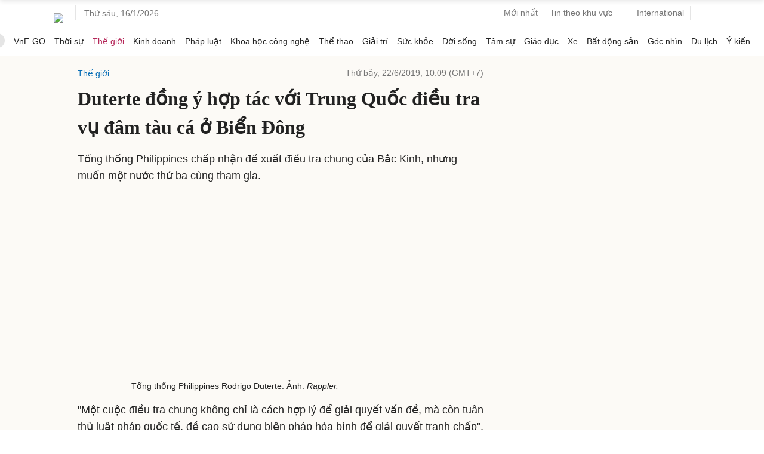

--- FILE ---
content_type: text/html; charset=UTF-8
request_url: https://vnexpress.net/duterte-dong-y-hop-tac-voi-trung-quoc-dieu-tra-vu-dam-tau-ca-o-bien-dong-3941920.html
body_size: 54668
content:
<!DOCTYPE html>
<html lang="vi" xmlns="http://www.w3.org/1999/xhtml">
<head>
<title>Duterte đồng ý hợp tác với Trung Quốc điều tra vụ đâm tàu cá ở Biển Đông - Báo VnExpress</title> <meta name="description" content="Tổng thống Philippines chấp nhận đề xuất điều tra chung của Bắc Kinh, nhưng muốn một nước thứ ba cùng tham gia. - VnExpress"/>
<meta name="keywords" content="Duterte đồng ý hợp tác điều tra vụ đâm chìm tàu cá với Trung Quốc, tàu cá Philippines bị đâm chìm trên Biển Đông, Tổng thống Philippines Rodrigo Duterte"/>
<meta name="news_keywords" content="Duterte đồng ý hợp tác điều tra vụ đâm chìm tàu cá với Trung Quốc, tàu cá Philippines bị đâm chìm trên Biển Đông, Tổng thống Philippines Rodrigo Duterte"/>
<meta charset="utf-8">
<meta content="width=device-width, initial-scale=1, minimum-scale=1, maximum-scale=5, user-scalable=1" name="viewport"/>
<meta http-equiv="X-UA-Compatible" content="IE=100"/>
<meta property="fb:app_id" content="1547540628876392"/>
<meta name="apple-mobile-web-app-capable" content="yes"/>
<meta name="apple-mobile-web-app-title" content="Vnexpress.net"/>
<meta name="tt_article_id" content="3941920"/>
<meta name="tt_category_id" content="1001002"/>
<meta name="tt_site_id" content="1000000"/>
<meta name="tt_site_id_new" content="1001002"/>
<meta name="tt_list_folder" content="1000000,1001002"/>
<meta name="tt_list_folder_name" content="VnExpress,Thế giới"/>
<meta name="tt_page_type" content="article"/>
<meta name="tt_page_type_new" content="3"/>
<!-- add meta for pvtt3334 -->
<!-- end meta for pvtt -->
<!-- META FOR FACEBOOK -->
<meta property="og:site_name" content="vnexpress.net"/>
<meta property="og:rich_attachment" content="true"/>
<meta property="og:type" content="article"/>
<meta property="article:publisher" content="https://www.facebook.com/congdongvnexpress/"/>
<meta property="og:url" itemprop="url" content="https://vnexpress.net/duterte-dong-y-hop-tac-voi-trung-quoc-dieu-tra-vu-dam-tau-ca-o-bien-dong-3941920.html"/>
<meta property="og:image" itemprop="thumbnailUrl" content="https://i2-vnexpress.vnecdn.net/2019/06/22/duterte3-1561172258-7439-1561172291.jpg?w=1200&h=0&q=100&dpr=1&fit=crop&s=AzHRajztcfeec3OmL3XmuA"/>
<meta property="og:image:width" content="1200"/>
<meta property="og:image:height" content="675"/>
<meta content="Duterte đồng ý hợp tác với Trung Quốc điều tra vụ đâm tàu cá ở Biển Đông" itemprop="headline" property="og:title"/>
<meta content="Tổng thống Philippines chấp nhận đề xuất điều tra chung của Bắc Kinh, nhưng muốn một nước thứ ba cùng tham gia." itemprop="description" property="og:description"/>
<meta property="article:tag" content="Tàu cá Philippines bị đâm chìm trên Biển Đông,Rodrigo Duterte"/><meta name="liston_category" content="1001002"/><meta name="tt_site_id_detail" content="1001002" catename="Thế giới"/><script type='text/javascript'>window._taboola=window._taboola||[];_taboola.push({article:'auto'});!function(e,f,u,i){if(!document.getElementById(i)){e.async=1;e.src=u;e.id=i;f.parentNode.insertBefore(e,f);}}(document.createElement('script'),document.getElementsByTagName('script')[0],'//cdn.taboola.com/libtrc/fptonline-vn/loader.js','tb_loader_script');if(window.performance&&typeof window.performance.mark=='function'){window.performance.mark('tbl_ic');}</script> <!-- END META FOR FACEBOOK -->
<meta content="news" itemprop="genre" name="medium"/>
<meta content="vi-VN" itemprop="inLanguage"/>
<meta content="Thế giới" itemprop="articleSection"/>
<meta content="Tin nhanh VnExpress" itemprop="sourceOrganization" name="source"/>
<meta content="2019-06-22T10:09:36+07:00" itemprop="datePublished" name="pubdate"/>
<meta content="2019-06-22T10:09:36+07:00" itemprop="dateModified" name="lastmod"/>
<meta content="2019-06-22T08:01:04+07:00" itemprop="dateCreated"/>
<meta name="copyright" content="VnExpress"/>
<meta name="author" content="VnExpress"/>
<meta name="robots" content="noarchive, max-image-preview:large, index"/>
<meta name="googlebot" content="noarchive"/>
<meta name="geo.placename" content="Ha Noi, Viet Nam"/>
<meta name="geo.region" content="VN-HN"/>
<meta name="geo.position" content="21.030624;105.782431"/>
<meta name="ICBM" content="21.030624, 105.782431"/>
<meta name="revisit-after" content="days"/>
<!-- Twitter Card -->
<meta name="twitter:card" value="summary"/>
<meta name="twitter:url" content="https://vnexpress.net/duterte-dong-y-hop-tac-voi-trung-quoc-dieu-tra-vu-dam-tau-ca-o-bien-dong-3941920.html"/>
<meta name="twitter:title" content="Duterte đồng ý hợp tác với Trung Quốc điều tra vụ đâm tàu cá ở Biển Đông"/>
<meta name="twitter:description" content="Tổng thống Philippines chấp nhận đề xuất điều tra chung của Bắc Kinh, nhưng muốn một nước thứ ba cùng tham gia."/>
<meta name="twitter:image" content="https://i2-vnexpress.vnecdn.net/2019/06/22/duterte3-1561172258-7439-1561172291.jpg?w=1200&h=0&q=100&dpr=1&fit=crop&s=AzHRajztcfeec3OmL3XmuA"/>
<meta name="twitter:site" content="@VnEnews"/>
<meta name="twitter:creator" content="@VnEnews"/>
<!-- End Twitter Card -->
<link rel="canonical" href="https://vnexpress.net/duterte-dong-y-hop-tac-voi-trung-quoc-dieu-tra-vu-dam-tau-ca-o-bien-dong-3941920.html"/>
<link rel="alternate" href="https://vnexpress.net/duterte-dong-y-hop-tac-voi-trung-quoc-dieu-tra-vu-dam-tau-ca-o-bien-dong-3941920.html" hreflang="vi-vn"/>
<!-- ============== DNS-PREFETCH ============== -->
<!-- Static Resources - Quốc Tế -->
<link rel="dns-prefetch" href="https://s1cdn.vnecdn.net"/>
<link rel="dns-prefetch" href="https://scdn.eclick.vn"/>
<!-- Images CDN - Quốc Tế -->
<link rel="dns-prefetch" href="https://vcdn1-vnexpress.vnecdn.net"/>
<!-- Analytics & Tracking -->
<link rel="dns-prefetch" href="https://www.google-analytics.com"/>
<link rel="dns-prefetch" href="https://www.googletagmanager.com"/>
<link rel="dns-prefetch" href="https://la2.vnecdn.net"/>
<link rel="dns-prefetch" href="https://la3.vnecdn.net"/>
<link rel="dns-prefetch" href="https://t.eclick.vn"/>
<!-- Services -->
<link rel="dns-prefetch" href="https://gw.vnexpress.net"/>
<link rel="dns-prefetch" href="https://usi-saas.vnexpress.net"/>
<link rel="dns-prefetch" href="https://my.vnexpress.net"/>
<!-- Ads Platform -->
<link rel="dns-prefetch" href="https://adp.vnecdn.net"/>
<link rel="dns-prefetch" href="https://securepubads.g.doubleclick.net"/>
<link rel="dns-prefetch" href="https://tpc.googlesyndication.com"/>
<!-- ============== PRECONNECT (Only Critical Resources) ============== -->
<!-- Static CDN - Quốc Tế -->
<link rel="preconnect" href="https://s1cdn.vnecdn.net"/>
<link rel="preconnect" href="https://scdn.eclick.vn"/>
<!-- Images CDN - Quốc Tế -->
<link rel="preconnect" href="https://vcdn1-vnexpress.vnecdn.net"/>
<!-- Services -->
<link rel="preconnect" href="https://gw.vnexpress.net"/>
<link rel="preconnect" href="https://usi-saas.vnexpress.net"/>
<!-- Ads -->
<link rel="preconnect" href="https://static.eclick.vn"/>
<!-- iPad icons -->
<link rel="apple-touch-icon-precomposed" href="https://s1cdn.vnecdn.net/vnexpress/restruct/i/v9771/logos/72x72.png" sizes="72x72">
<link rel="apple-touch-icon-precomposed" href="https://s1cdn.vnecdn.net/vnexpress/restruct/i/v9771/logos/114x114.png" sizes="144x144">
<!-- iPhone and iPod touch icons -->
<link rel="apple-touch-icon-precomposed" href="https://s1cdn.vnecdn.net/vnexpress/restruct/i/v9771/logos/57x57.png" sizes="57x57">
<link rel="apple-touch-icon-precomposed" href="https://s1cdn.vnecdn.net/vnexpress/restruct/i/v9771/logos/114x114.png" sizes="114x114">
<!-- Nokia Symbian -->
<link rel="nokia-touch-icon" href="https://s1cdn.vnecdn.net/vnexpress/restruct/i/v9771/logos/57x57.png">
<!-- Android icon precomposed so it takes precedence -->
<link rel="apple-touch-icon-precomposed" href="https://s1cdn.vnecdn.net/vnexpress/restruct/i/v9771/logos/114x114.png" sizes="1x1">
<!-- GOOGLE SEARCH META GOOGLE SEARCH STRUCTURED DATA FOR ARTICLE && GOOGLE BREADCRUMB STRUCTURED DATA-->
<script type="application/ld+json"> { "@context":"http://schema.org", "@type":"NewsArticle", "mainEntityOfPage":{ "@type":"WebPage", "@id":"https://vnexpress.net/duterte-dong-y-hop-tac-voi-trung-quoc-dieu-tra-vu-dam-tau-ca-o-bien-dong-3941920.html" }, "headline":"Duterte đồng ý hợp tác với Trung Quốc điều tra vụ đâm tàu cá ở Biển Đông", "description":"Tổng thống Philippines chấp nhận đề xuất điều tra chung của Bắc Kinh, nhưng muốn một nước thứ ba cùng tham gia.", "image":{ "@type":"ImageObject", "url":"https://vcdn1-vnexpress.vnecdn.net/2019/06/22/duterte3-1561172258-7439-1561172291.jpg?w=1200&h=0&q=100&dpr=1&fit=crop&s=AzHRajztcfeec3OmL3XmuA", "width":1200, "height":675 }, "datePublished":"2019-06-22T10:09:36+07:00", "dateModified":"2019-06-22T10:34:24+07:00", "author":{ "@type":"Organization", "name":"VnExpress" }, "publisher":{ "@type": "Organization", "name":"Báo VnExpress", "logo":{ "@type":"ImageObject", "url":"https://s1cdn.vnecdn.net/vnexpress/restruct/i/v9771/logos/vnexpress_500x110.png", "width":500, "height":112 } }, "about": ["Tàu cá Philippines bị đâm chìm trên Biển Đông","Rodrigo Duterte"] } </script> <script type="application/ld+json"> { "@context":"http://schema.org", "@type":"BreadcrumbList", "itemListElement":[{ "@type":"ListItem", "position":1, "item":{ "@id":"https://vnexpress.net/the-gioi", "name":"Thế giới" } }] } </script> <!-- END GOOGLE SEARCH META GOOGLE SEARCH STRUCTURED DATA FOR ARTICLE && GOOGLE BREADCRUMB STRUCTURED DATA-->
<script type="text/javascript">try{localStorage.setItem('check_storage','local storage');window.supportLS=true;}catch(e){window.supportLS=false;}</script>
<script type="text/javascript">try{if(typeof window.Worker==='function'){window.apiWorker=new Worker(window.URL.createObjectURL(new Blob(['self.addEventListener("message",function(i){try{if(void 0!==self.location.origin&&self.location.origin.includes("vnexpress.net")){const o=JSON.parse(i.data),l=[];for(const s in o)for(const n in o[s]){var e;void 0===o[s][n].api_url||!1!==l.includes(o[s][n].api_url)||!1!==o[s][n].api_url.includes("${exclude}")||void 0!==o[s][n].skip_preload&&!1!==o[s][n].skip_preload||(l.push(o[s][n].api_url),e=!1===o[s][n].api_url.includes("https://")?location.origin+o[s][n].api_url:o[s][n].api_url,fetch(e).then(i=>{!0===i.ok&&i.json().then(i=>{self.postMessage({key:o[s][n].api_url,value:i})}).catch(i=>{console.log(i)})}).catch(i=>{console.log(i)}))}}}catch(i){}},!1);'],{type:"text/javascript"})));window.apiWorkerCached={};apiWorker.addEventListener('message',function(e){if(typeof e.data!=='undefined'){window.apiWorkerCached[e.data.key]=e.data.value;}},false);apiWorker.addEventListener('error',function(e){apiWorker.terminate();},false);}}catch(e){console.log(e);}</script>
<!-- Xử lý rule lấy tin top 1 ov -->
<script type="text/javascript">var device_env=4;var base_xe='/oto-xe-may',xe_tt='/thi-truong',xe_dd='/dien-dan',xe_cl='/cam-lai';var path_url=window.location.pathname;var isXe=false;if((window.location.hash!=''&&/vn_source=/.test(window.location.hash))||(window.location.search!=''&&/vn_source=/.test(window.location.search))){var _itmSource=((window.location.hash!='')?window.location.hash:window.location.search).replace(/^[#,?]+/g,'').split('&');if(_itmSource){window.itmSource={};for(var i=0;i<_itmSource.length;i++){var o=_itmSource[i].split('=');if(o.length>=2)window.itmSource[o[0]]=_itmSource[i].replace(o[0]+'=','');}window.dataLayer=window.dataLayer||[];dataLayer.push({'vn_source':window.itmSource.vn_source?window.itmSource.vn_source:null});dataLayer.push({'vn_medium':window.itmSource.vn_medium?window.itmSource.vn_medium:null});dataLayer.push({'vn_campaign':window.itmSource.vn_campaign?window.itmSource.vn_campaign:null});dataLayer.push({'vn_term':window.itmSource.vn_term?window.itmSource.vn_term:null});dataLayer.push({'vn_thumb':window.itmSource.vn_thumb?window.itmSource.vn_thumb:null});if(window.itmSource.vn_zone){dataLayer.push({'vn_zone':window.itmSource.vn_zone});}if(window.itmSource.vn_segment){dataLayer.push({'vn_segment':window.itmSource.vn_segment});}if(window.itmSource.vn_topic){dataLayer.push({'vn_topic':window.itmSource.vn_topic});}if(window.itmSource.vn_aid){dataLayer.push({'vn_aid':window.itmSource.vn_aid});}if(window.itmSource.vn_test){dataLayer.push({'vn_test':window.itmSource.vn_test});}if(window.itmSource.vn_sign){dataLayer.push({'vn_sign':window.itmSource.vn_sign});}if(isXe){let vn_term=document.cookie.includes('_ssbt=1')?'DesktopB':'DesktopA';dataLayer.push({'vn_term':vn_term});}}window.history.replaceState(false,false,window.location.protocol+'//'+window.location.hostname+window.location.pathname+(window.location.search!=''&&/vn_source=/.test(window.location.search)?'':window.location.search));}else{window.dataLayer=window.dataLayer||[];if(isXe){let vn_term=document.cookie.includes('_ssbt=1')?'DesktopB':'DesktopA';dataLayer.push({'vn_term':vn_term});}}</script>
<script type="text/javascript">var site_id=1000000,SITE_ID=1000000,PAGE_FOLDER=1001002,PAGE_DETAIL=1,parser_autoplay=1,PageHot=0,topic_id_selected=24010;var LIST_TEAM_SHOW_FIXTURE=[2,9,25,27,33,50,42,49,40,529,541,530,496,489,505,85,157,47,3670,16400,3673,3680,11134,3681,3671,9160,3674,3678,3677,3668,3672,3669,2939,2929,2938,9568,1542,1556,1555,1546,1564,1538,1571,12,17,20,22,23,1536,1537,1547,1548,1551,1552,1554,1562,1563,1565,1566,1567,1568,1569,4460,10964,2939,2938,9568,10];var DATA_FOOTBALL={"39":{"name":"Ngo\u1ea1i h\u1ea1ng Anh","logo":"https:\/\/s1.vnecdn.net\/vnexpress\/restruct\/i\/v391\/v2_2019\/pc\/graphics\/logo_ngoai_hang_anh.png","link":"\/the-thao\/du-lieu-bong-da\/giai-dau\/premier-league","logo_bangdiem":"https:\/\/s.vnecdn.net\/thethao\/restruct\/i\/v67\/dulieubongda\/icons\/nha.svg","class":"table-nha","pos":2,"code":"ngoai_hang_anh","show_fixture_in_box":true,"tt_category_id":1002580,"menu_schedule":2},"140":{"name":"La Liga","logo":"https:\/\/s1.vnecdn.net\/vnexpress\/restruct\/i\/v391\/v2_2019\/pc\/graphics\/logo_laliga.png","link":"\/the-thao\/du-lieu-bong-da\/giai-dau\/laliga","logo_bangdiem":"https:\/\/s.vnecdn.net\/thethao\/restruct\/i\/v67\/dulieubongda\/icons\/laliga.svg","class":"table-laliga","pos":3,"code":"la_liga","show_fixture_in_box":true,"tt_category_id":1002582,"menu_schedule":3},"135":{"name":"Serie A","logo":"https:\/\/s1.vnecdn.net\/vnexpress\/restruct\/i\/v391\/v2_2019\/pc\/graphics\/logo_seria.png","link":"\/the-thao\/du-lieu-bong-da\/giai-dau\/seriea","logo_bangdiem":"https:\/\/s.vnecdn.net\/thethao\/restruct\/i\/v67\/dulieubongda\/icons\/seria.svg","class":"table-seria","pos":4,"code":"seri_a","show_fixture_in_box":true,"tt_category_id":1002581,"sub_menu_schedule":1},"2":{"name":"Champions League","logo":"https:\/\/s1.vnecdn.net\/vnexpress\/restruct\/i\/v391\/v2_2019\/pc\/graphics\/logo_champions_league.png","link":"\/the-thao\/du-lieu-bong-da\/giai-dau\/champion-league","isCup":true,"code":"uefa_champions_league","show_fixture_in_box":true,"tt_category_id":1002575,"sub_menu_schedule":2},"3":{"name":"Europa League","logo":"https:\/\/s1.vnecdn.net\/vnexpress\/restruct\/i\/v391\/v2_2019\/pc\/graphics\/logo_europa.png","link":"\/the-thao\/du-lieu-bong-da\/giai-dau\/europa-league","isCup":true,"code":"uefa_europa_league","show_fixture_in_box":true,"sub_menu_schedule":5},"848":{"name":"Europa Conference League","logo":"https:\/\/s1.vnecdn.net\/vnexpress\/restruct\/i\/v391\/v2_2019\/pc\/graphics\/logo_europa_c2.png","link":"\/the-thao\/du-lieu-bong-da\/giai-dau\/europa-league-conference","isCup":true,"code":"uefa_c2","show_fixture_in_box":true},"78":{"name":"Bundesliga","logo":"https:\/\/s1.vnecdn.net\/vnexpress\/restruct\/i\/v391\/v2_2019\/pc\/graphics\/logo_bundesliga.png","link":"\/the-thao\/du-lieu-bong-da\/giai-dau\/bundesliga","logo_bangdiem":"https:\/\/s.vnecdn.net\/thethao\/restruct\/i\/v67\/dulieubongda\/icons\/buldesliga.svg","class":"table-bundesliga","pos":5,"code":"bundes_liga","show_fixture_in_box":true,"tt_category_id":1004691,"sub_menu_schedule":4},"61":{"name":"Ligue 1","logo":"https:\/\/s1.vnecdn.net\/vnexpress\/restruct\/i\/v391\/v2_2019\/pc\/graphics\/logo_ligue1.png","link":"\/the-thao\/du-lieu-bong-da\/giai-dau\/ligue1","logo_bangdiem":"https:\/\/s.vnecdn.net\/thethao\/restruct\/i\/v67\/dulieubongda\/icons\/ligue1.svg","class":"table-ligue1","pos":6,"code":"league1","show_fixture_in_box":true,"sub_menu_schedule":3},"340":{"name":"V-League","logo":"https:\/\/s1.vnecdn.net\/vnexpress\/restruct\/i\/v391\/v2_2019\/pc\/graphics\/logo_vleague.png","link":"\/the-thao\/du-lieu-bong-da\/giai-dau\/vleague","class":"table-vleague","pos":1,"code":"v_league","show_fixture_in_box":true,"tt_category_id":1004825,"group_standing":["Nh\u00f3m tranh ch\u1ee9c v\u00f4 \u0111\u1ecbch","Nh\u00f3m tranh su\u1ea5t tr\u1ee5 h\u1ea1ng"]},"307":{"name":"Saudi Pro League","logo":"https:\/\/s1.vnecdn.net\/vnexpress\/restruct\/c\/v2189\/dulieubongda\/pc\/images\/graphics\/saudi_pro_league.png","link":"\/the-thao\/du-lieu-bong-da\/giai-dau\/saudi-pro-league","code":"saudi_pro_league","show_fixture_in_box":true},"504":{"name":"King's Cup","logo":"https:\/\/s1.vnecdn.net\/vnexpress\/restruct\/c\/v2189\/dulieubongda\/pc\/images\/graphics\/saudi_pro_league.png","link":"\/the-thao\/du-lieu-bong-da\/giai-dau\/king-cup","code":"king_cup","show_fixture_in_box":true},"253":{"name":"MLS","logo":"https:\/\/s1.vnecdn.net\/vnexpress\/restruct\/c\/v2189\/dulieubongda\/pc\/images\/graphics\/mls.png","link":"\/the-thao\/du-lieu-bong-da\/giai-dau\/mls","code":"mls","show_fixture_in_box":true,"group_standing":["B\u1ea3ng mi\u1ec1n \u0110\u00f4ng","B\u1ea3ng mi\u1ec1n T\u00e2y"]},"48":{"name":"Cup li\u00ean \u0111o\u00e0n Anh","logo":"https:\/\/is.vnecdn.net\/objects\/flags\/gb.svg","link":"\/the-thao\/du-lieu-bong-da\/giai-dau\/cup-lien-doan","code":"cup_lien_doan_anh","show_fixture_in_box":true},"45":{"name":"Cup FA","logo":"https:\/\/s1.vnecdn.net\/vnexpress\/restruct\/i\/v391\/v2_2019\/pc\/graphics\/logo_fa.png","link":"\/the-thao\/du-lieu-bong-da\/giai-dau\/fa-cup","isCup":true,"code":"fa_cup","show_fixture_in_box":true},"143":{"name":"Cup Nh\u00e0 vua","logo":"https:\/\/s1.vnecdn.net\/vnexpress\/restruct\/i\/v391\/v2_2019\/pc\/graphics\/logo_coparey.png","link":"\/the-thao\/du-lieu-bong-da\/giai-dau\/copa-rey","isCup":true,"code":"copa_rey","show_fixture_in_box":true},"137":{"name":"Cup QG Italy","logo":"https:\/\/s1.vnecdn.net\/vnexpress\/restruct\/i\/v391\/v2_2019\/pc\/graphics\/logo_copaitalia.png","link":"\/the-thao\/du-lieu-bong-da\/giai-dau\/coppa-italia","isCup":true,"code":"coppa_italia","show_fixture_in_box":true},"81":{"name":"Cup QG \u0110\u1ee9c","logo":"https:\/\/s1.vnecdn.net\/vnexpress\/restruct\/i\/v391\/v2_2019\/pc\/graphics\/logo_dfb.png","link":"\/the-thao\/du-lieu-bong-da\/giai-dau\/dfb-pokal","isCup":true,"code":"dfb_pokal","show_fixture_in_box":true},"66":{"name":"Cup QG Ph\u00e1p","logo":"https:\/\/s1.vnecdn.net\/vnexpress\/restruct\/i\/v391\/v2_2019\/pc\/graphics\/logo_fff.png","link":"\/the-thao\/du-lieu-bong-da\/giai-dau\/fff","isCup":true,"code":"fff","show_fixture_in_box":true},"5":{"name":"Nations League","logo":"https:\/\/s1.vnecdn.net\/vnexpress\/restruct\/i\/v391\/v2_2019\/pc\/graphics\/logo_nationleague.png","link":"\/the-thao\/du-lieu-bong-da\/giai-dau\/nations-league","isCup":true,"code":"nations_league","show_fixture_in_box":true},"30":{"name":"V\u00f2ng lo\u1ea1i World Cup - ch\u00e2u \u00c1","link":"\/the-thao\/du-lieu-bong-da\/giai-dau\/asia-world-cup-qualifier","code":"asia_world_cup_qualifier","show_fixture_in_box":true},"32":{"name":"V\u00f2ng lo\u1ea1i World Cup - ch\u00e2u \u00c2u","link":"\/the-thao\/du-lieu-bong-da\/giai-dau\/europe-world-cup-qualifier","code":"europe_world_cup_qualifier","show_fixture_in_box":true},"34":{"name":"V\u00f2ng lo\u1ea1i World Cup - Nam M\u1ef9","link":"\/the-thao\/du-lieu-bong-da\/giai-dau\/south-america-world-cup-qualifier","code":"south_america_world_cup_qualifier","show_fixture_in_box":true},"35":{"name":"V\u00f2ng lo\u1ea1i Asian Cup","link":"\/the-thao\/du-lieu-bong-da\/giai-dau\/asian-cup","code":"asian_cup","show_fixture_in_box":true},"15":{"name":"Fifa Club World Cup 2025","link":"\/the-thao\/fifa-club-world-cup-2025","code":"fifa_club_world_cup_2025","show_fixture_in_box":true,"ldp":true}};var d_gat=new Date();d_gat.setTime(d_gat.getTime()+(7*24*60*60*1000));document.cookie="sw_version=1;expires="+d_gat.toUTCString()+";domain=vnexpress.net;path=/";if(typeof(PAGE_FOLDER)=="undefined"){var PAGE_FOLDER;}if(PAGE_FOLDER==1000000){var _siteId="6";}else{var _siteId="5";}var blockAdsTop=0;var uservar_token="";var uservar_fosp_aid="";if(typeof(PageHot)=="undefined"){var PageHot=0;}if(window.supportLS===true&&typeof Object.values==='function'){var swapAID=3941920;var d=new Date();var keyRead='swap_zone_readed_'+(d.getMonth()+1)+d.getDate();try{var readed=localStorage.getItem(keyRead);if(readed!==null){readed=JSON.parse(readed);if(Object.values(readed).indexOf(swapAID)<0){readed[(+d)]=swapAID;localStorage.setItem(keyRead,JSON.stringify(readed));}}else{readed={};readed[(+d)]=swapAID;localStorage.setItem(keyRead,JSON.stringify(readed));}}catch(e){console.log(e);}}window.dataLayer=window.dataLayer||[];dataLayer.push({'pageCategory':'1001002'});dataLayer.push({'pageType':'Article'});dataLayer.push({'pagePlatform':'Web'});dataLayer.push({'pageSubcategory':'Thế giới'});dataLayer.push({'articleId':'3941920'});dataLayer.push({'articleTitle':'Duterte đồng ý hợp tác với Trung Quốc điều tra vụ đâm tàu cá ở Biển Đông'});dataLayer.push({'articleAuthor':'1388115409'});dataLayer.push({'articleAuthorName':''});dataLayer.push({'articlePublishDate':'20190622100936'});dataLayer.push({'articleTags':'Duterte đồng ý hợp tác điều tra vụ đâm chìm tàu cá với Trung Quốc, tàu cá Philippines bị đâm chìm trên Biển Đông, Tổng thống Philippines Rodrigo Duterte'});dataLayer.push({'tag_id':'1168184, 1165589, 810416'});dataLayer.push({'article_taxonomy':'Rodrigo Duterte'});dataLayer.push({'article_taxonomyid':'2030'});dataLayer.push({'pageSubcategoryId':'1001002'});dataLayer.push({'articleAds':'0'});dataLayer.push({'DataStory':'0'});dataLayer.push({'standard_type':'0'});dataLayer.push({'high_quality':'0'});dataLayer.push({'article_thumb':'on'});dataLayer.push({'article_topic_ID':'24010'});dataLayer.push({'article_topic':'Tàu cá Philippines bị đâm chìm trên Biển Đông'});dataLayer.push({'article_type':'text'});dataLayer.push({'VideoClassify':'None'});var _noGTM=true;(function(){var ea_cdn="//s1cdn.vnecdn.net/vnexpress/restruct/j/v1294/eclick/ea3.js";if(typeof window.IS_EVISUAL!=="undefined"&&window.IS_EVISUAL){ea_cdn="//s1cdn.vnecdn.net/vnexpress/restruct/j/v1294/eclick/ea4.js";}var e=document.createElement("script");e.type="text/javascript",e.async=!0,e.src=ea_cdn;var t=document.getElementsByTagName("script")[0];t.parentNode.insertBefore(e,t);if(PAGE_FOLDER==1000000&&SITE_ID==1000000&&PAGE_DETAIL==0){var ea_cdn_imp="//s1cdn.vnecdn.net/vnexpress/restruct/j/v1294/eclick/ea4_imp.js";var e=document.createElement("script");e.type="text/javascript",e.async=!0,e.src=ea_cdn_imp;var t=document.getElementsByTagName("script")[0];t.parentNode.insertBefore(e,t);}})();(function(){var e=document.createElement("script");e.type="text/javascript",e.async=!0,e.src="https://s.eclick.vn/delivery/inventory.js";var t=document.getElementsByTagName("script")[0];t.parentNode.insertBefore(e,t);})();(function(w,d,s,l,i){w[l]=w[l]||[];w[l].push({'gtm.start':new Date().getTime(),event:'gtm.js'});var f=d.getElementsByTagName(s)[0],j=d.createElement(s),dl=l!='dataLayer'?'&l='+l:'';j.async=true;j.src='https://www.googletagmanager.com/gtm.js?id='+i+dl;f.parentNode.insertBefore(j,f);})(window,document,'script','dataLayer','GTM-N3FNJF');(function(w,d,s,l,i){w[l]=w[l]||[];w[l].push({'gtm.start':new Date().getTime(),event:'gtm.js'});var f=d.getElementsByTagName(s)[0],j=d.createElement(s),dl=l!='dataLayer'?'&l='+l:'';j.async=true;j.src='https://www.googletagmanager.com/gtm.js?id='+i+dl;f.parentNode.insertBefore(j,f);})(window,document,'script','dataLayer','GTM-NMB96XWK');var article_topic_style=1;var article_type=1;var articleAds=0;var new_privacy=0;var article_with_video=0;var list_tax_id='2030';</script><meta name="tt_page_ads" content="1"><meta name="tt_page_special" content="0"><meta name="its_url" content="https://vnexpress.net/duterte-dong-y-hop-tac-voi-trung-quoc-dieu-tra-vu-dam-tau-ca-o-bien-dong-3941920.html"/>
<meta name="its_id" content="3941920"/>
<meta name="its_title" content="Duterte đồng ý hợp tác với Trung Quốc điều tra vụ đâm tàu cá ở Biển Đông"/>
<meta name="its_section" content="vnexpress"/>
<meta name="its_subsection" content="vnexpress, thế giới"/>
<meta name="its_tag" content="duterte đồng ý hợp tác điều tra vụ đâm chìm tàu cá với trung quốc, tàu cá philippines bị đâm chìm trên biển đông, tổng thống philippines rodrigo duterte"/>
<meta name="its_topic" content="24010"/>
<meta name="its_object" content=""/>
<meta name="its_embed" content="0"/>
<meta name="its_author" content="1388115409"/>
<meta name="its_type" content="text"/>
<meta name="its_wordcount" content="381"/>
<meta name="its_publication" content="1561172976"/>
<meta name="article_updatetime" content="1561174464"/>
<meta name="its_user_needs" content="0"/>
<meta name="tt_sync_ad" content="0">
<script type="text/javascript">(function(i,s,o,g,r,a,m){i['GoogleAnalyticsObject']=r;i[r]=i[r]||function(){(i[r].q=i[r].q||[]).push(arguments)},i[r].l=1*new Date();a=s.createElement(o),m=s.getElementsByTagName(o)[0];a.async=1;a.src=g;m.parentNode.insertBefore(a,m)})(window,document,'script','https://www.google-analytics.com/analytics.js','ga');ga('create','UA-29374284-4','auto',{'name':'t3'});ga('t3.set','dimension1','topic');ga('t3.send','pageview');ga('create','UA-29374284-30','auto',{'name':'t4'});ga('t4.send','pageview');ga('create','UA-50285069-16','auto',{'name':'te'});</script>
<script type="text/javascript">var inter_version=2,ZONE_BRANDSAFE='',interactions_url='https://usi-saas.vnexpress.net',base_url_post='https://pm.vnexpress.net',base_url='https://vnexpress.net',css_url='https://s1cdn.vnecdn.net/vnexpress/restruct/c/v3786',js_url='https://s1cdn.vnecdn.net/vnexpress/restruct/j/v8547',flash_url='https://s1cdn.vnecdn.net/vnexpress/restruct/f/v63',img_url='https://s1cdn.vnecdn.net/vnexpress/restruct/i/v9771',js_url_vne='https://s1cdn.vnecdn.net/vnexpress/restruct/j/v8547',css_url_vne='https://s1cdn.vnecdn.net/vnexpress/restruct/c/v3786',img_url_vne='https://s1cdn.vnecdn.net/vnexpress/restruct/i/v9771',flash_url_vne='https://s1cdn.vnecdn.net/vnexpress/restruct/f/v63',device_env=4,eid_authen_url='https://authen.eid.vn',ZONE_ADS=1,isQuiz=0,isResizedPhoto=false,site_id_ads=1001002,list_folder_show_pvtt='',cacheVersion=202601160306;document.domain='vnexpress.net';var region_news=0;var groupArticle=0;var articleType=1;var fallback_adblock=1001002;const state='ZXlKb2IzTjBJam9pYUhSMGNITTZYQzljTDNadVpYaHdjbVZ6Y3k1dVpYUWlmUT09';</script>
<link rel="preload" href="https://securepubads.g.doubleclick.net/tag/js/gpt.js" as="script" fetchpriority="high"> <link rel="preload" href="https://scdn.eclick.vn/delivery/dfp/dfpbrand.js" as="script" fetchpriority="high"> <link rel="preload" href="https://scdn.eclick.vn/delivery/dfp/prebid.js" as="script" fetchpriority="high"> <link rel="preload" href="https://scdn.eclick.vn/delivery/dfp/ov_pc_vne_1001002_detail.js" as="script" fetchpriority="high"> <link rel="preload" href="https://scdn.eclick.vn/zone/1001002/ov_pc_detail_1001002.js" as="script" fetchpriority="high"> <script>var is_ads_new=1;var googletag=googletag||{},pbjs=pbjs||{},Criteo=window.Criteo||{};googletag.cmd=googletag.cmd||[];pbjs.que=pbjs.que||[];Criteo.events=Criteo.events||[];var googTagCode={display:[],config:null,video:{outstream:{id:'',code:''},inarticle:{id:'',code:''}},tag:{}};</script>
<script async='async' type='text/javascript' src='https://securepubads.g.doubleclick.net/tag/js/gpt.js'></script>
<script async='async' type='text/javascript' src='https://scdn.eclick.vn/delivery/dfp/dfpbrand.js'></script>
<script async='async' type='text/javascript' src='https://scdn.eclick.vn/delivery/dfp/prebid.js'></script>
<script async='async' type='text/javascript' src='https://scdn.eclick.vn/delivery/dfp/ov_pc_vne_1001002_detail.js'></script>
<script async='async' type='text/javascript' src='https://scdn.eclick.vn/zone/1001002/ov_pc_detail_1001002.js'></script> <script async src="https://s1cdn.vnecdn.net/vnexpress/restruct/j/v8547/v3/production/modules/detail.async.js"></script>
<script async src="https://s1cdn.vnecdn.net/vnexpress/restruct/j/v8547/v3/production/blocks/detail/1001002.js"></script>
<style>.lazier{width:1px;height:1px}#_havien1_2.lazier,#_havien2_1.lazier,#_havien3_1.lazier{position:absolute;left:0;top:0}</style>
<script type="text/javascript">var addScripts=function(filepath,runtype,callback,stype){var el=document.createElement('script');if(typeof stype==='undefined'){el.type='text/javascript';}else{el.type=stype;}el.src=filepath;el.async=runtype;el.onload=function(){el.setAttribute('loaded','loaded');if(typeof callback=='function'){callback();}}
document.getElementsByTagName('head')[0].appendChild(el);}
window.dontSupportES=!(window.Promise&&window.HTMLPictureElement&&[].includes&&Object.keys&&NodeList.prototype.forEach&&window.IntersectionObserver);if(window.dontSupportES){function onPolyfillLoaded(){if(window.dontSupportES!==undefined){window.dontSupportES=false;}}addScripts('https://cdnjs.cloudflare.com/polyfill/v3/polyfill.min.js?version=4.8.0&callback=onPolyfillLoaded',true,function(){window.updateBrowser=true;setTimeout(function(){window.dontSupportES=false;},1000);});}if(typeof window.supportLS==='undefined'){try{localStorage.setItem('check_storage','local storage');window.supportLS=true;}catch(e){console.log(e);window.supportLS=false;}}var cacheTimeUpdate='1768507560000';var isValidateCachePage=false;var cookieName='_efr';var getCookie=function(name){var value="; "+document.cookie;var parts=value.split("; "+name+"=");if(parts.length>=2){return parts.pop().split(";").shift();}else{return'';}}
var setCookie=function(name,value,expire){var date=new Date();date.setTime(date.getTime()+(expire*60*1000));expires="; expires="+date.toUTCString();document.cookie=name+"="+value+expires+"; path=/";}
var unixTimeWithTimeZone=function(offset){var d=new Date();var utc=d.getTime()+(d.getTimezoneOffset()*60000);var nd=new Date(utc+(3600000*offset));return Date.parse(nd.toLocaleString());}
var validateCachePage=function(){var isDetail=(typeof PAGE_DETAIL!=='undefined'&&PAGE_DETAIL===1);if(isValidateCachePage===false&&isDetail===false){var cookieEFR=getCookie(cookieName);var datenow=unixTimeWithTimeZone('+7');isValidateCachePage=true;if((datenow-cacheTimeUpdate)/(1000*60)>60){if(cookieEFR!=cacheTimeUpdate){setCookie(cookieName,cacheTimeUpdate,60);new Image(1,1).src="https://logperf.vnexpress.net/perf?lt=0&dclt=0&sr=0&url=vne_reload&iscache=0&device_env=4&domain="+location.hostname+'&timeserver='+cacheTimeUpdate+'&timecookie='+cookieEFR+'&timeclient='+datenow;location.reload(true);}else{new Image(1,1).src="https://logperf.vnexpress.net/perf?lt=0&dclt=0&sr=0&url=vne_reload&iscache=0&device_env=4&domain="+location.hostname+'&timeserver='+cacheTimeUpdate+'&timecookie='+cookieEFR+'&timeclient='+datenow+'&action=no_reload';}}}}
validateCachePage();window.addEventListener('pageshow',function(event){if(event.persisted){validateCachePage();}});window.lazyPrefix='_VnE_202601160306';window.lazyKey=window.lazyPrefix+'_18796dc596bf4ef3fbdeeead0849a9f8_'+location.pathname+'_';window.registryArea=[];if(window.supportLS){var runScripts=function(input){if(typeof input!='undefined'&&input.toLowerCase().indexOf("<\/script>")>-1){var t=document.createElement('section');t.innerHTML=input;var scripts=t.querySelectorAll('script');[].forEach.call(scripts,function(script){insertScript(script);});}}
var insertScript=function(sc){var s=document.createElement('script');s.type='text/javascript';if(sc.src){s.onerror=function(){console.log('Init script '+sc.src+' fail');};s.src=sc.src;}else{s.textContent=sc.innerText;}document.head.appendChild(s);sc.parentNode.removeChild(sc);}
try{var cacheData=sessionStorage.getItem(window.lazyKey);if(cacheData!=null){cacheData=JSON.parse(cacheData);window.addEventListener('DOMContentLoaded',function(e){for(var j=0;j<cacheData.length;j++){var item=cacheData[j];if(item!==null){window.registryArea.push(item['area']);document.getElementById(item['area'])&&document.getElementById(item['area']).insertAdjacentHTML('beforebegin',item['data']);runScripts(item['data']);}}});}}catch(e){console.log(e);}}window.addEventListener('DOMContentLoaded',function(){var folderLazy='pc',folderLazyType='module';if(typeof ES6!=='undefined'&&ES6===0){folderLazy='production';folderLazyType='text/javascript';}if(window.dontSupportES===false){window.lazyReady=true;addScripts(js_url_vne+'/v3/'+folderLazy+'/lazyload.js',true,null,folderLazyType);}else{var checkReady=setInterval(function(){if(window.dontSupportES===false){clearInterval(checkReady);window.lazyReady=true;addScripts(js_url_vne+'/v3/'+folderLazy+'/lazyload.js',true,null,folderLazyType);}},100);setTimeout(function(){clearInterval(checkReady);window.lazyReady=true;addScripts(js_url_vne+'/v3/'+folderLazy+'/lazyload.js',true,null,folderLazyType);},5000);}});var myvne_js='https://s1cdn.vnecdn.net/myvne/j/v386';</script>
<script async src="https://scdn.eclick.vn/delivery/eclick.js"></script>
<script type="text/javascript">var revisionJS='v391';var fetchCat=function(url){var keyCat='fetchCat';var keyCatRev='fetchCatRev';var keyMenu='fetchMenu';var keyCatFull='fetchCatFull';var isLocalStorage=window.supportLS;var cacheCat=null;var cacheCatFull=null;var cacheMenu=null;if(isLocalStorage){if(localStorage.getItem(keyCatRev)==revisionJS){cacheCat=localStorage.getItem(keyCat);cacheMenu=localStorage.getItem(keyMenu);cacheCatFull=localStorage.getItem(keyCatFull);}}if(cacheCat===null||cacheMenu===null){var url=js_url_vne+'/v3/pc/config/category.js';if(typeof ES6==='undefined'||ES6!==1){url=js_url_vne+'/v3/production/config/category.js';}addScripts(url,true,function(){localStorage.setItem(keyCat,JSON.stringify(window.categoryCustom));localStorage.setItem(keyMenu,JSON.stringify(window.menuCustom))
localStorage.setItem(keyCatRev,revisionJS);});}else{try{window.categoryCustom=JSON.parse(cacheCat);window.menuCustom=JSON.parse(cacheMenu)}catch(e){console.log(e);}}if(cacheCatFull===null&&isLocalStorage){var xhr=new XMLHttpRequest;var url='/microservice/fc';xhr.open("GET",url,true);xhr.onreadystatechange=function(){if(xhr.readyState===4&&xhr.status===200){try{localStorage.setItem(keyCatFull,xhr.responseText);localStorage.setItem(keyCatRev,revisionJS);}catch(e){console.log(e);}}};xhr.send()}};fetchCat();</script>
<style type="text/css">.top-header .right,.wrap-all-menu .container,.main-nav .parent,.icon_thumb_videophoto{display:-webkit-flex;display:-moz-flex;display:-ms-flex;display:-o-flex;display:-webkit-box;display:-ms-flexbox;display:flex}.flexbox{display:-webkit-flex;display:-moz-flex;display:-ms-flex;display:-o-flex;display:-webkit-box;display:-ms-flexbox;display:flex}.no-flexbox{display:inherit}.container:after{content:"";display:table;clear:both}.info-author .meta-news .cat,.wrapper-topstory-folder .list-sub-feature li .title_news,.title-folder,.list-sub-feature li .title_news,.item-news .title-news{font-feature-settings:"pnum" on,"lnum" on;-webkit-font-feature-settings:"pnum" on,"lnum" on;-moz-font-feature-settings:"pnum" on,"lnum" on;-ms-font-feature-settings:"pnum" on,"lnum" on}.ic{width:16px;height:16px;fill:#757575;display:inline-block;vertical-align:middle}.ic-in-title{width:12px;height:12px;fill:#757575;margin-right:5px;margin-top:-1.5%}.ic-male{fill:#0083d6 !important}.ic-fermale{fill:#d71450 !important}svg.ic-confide{fill:#9f224e}.title-news svg.ic-confide{width:20px;height:20px;margin-right:2px;margin-top:-5px}.ic-live{font-size:14px;display:inline-block}.ic-live:before{border-radius:50%;display:block;position:relative;top:5px;width:8px;height:8px;content:"";background:#b52759;-webkit-box-shadow:0 0 0 rgba(231,141,172,.4);box-shadow:0 0 0 rgba(231,141,172,.4);margin-right:5px;vertical-align:initial;-webkit-animation:live-pulse 1s infinite;animation:live-pulse 1s infinite;float:left}.ic-live:after{content:"Trực tiếp";font-family:arial;font-style:normal;color:#9f224e}.ic-live.not-start:before{background:#757575;-webkit-box-shadow:0 0 0 rgba(117,117,117,.4);box-shadow:0 0 0 rgba(117,117,117,.4);-webkit-animation:live-pulse-2 1s infinite;animation:live-pulse-2 1s infinite}.ic-live.not-start:after{content:"Chưa bắt đầu";color:#222}.ic-live.the-end:before{background:#757575;-webkit-box-shadow:0 0 0 rgba(117,117,117,.4);box-shadow:0 0 0 rgba(117,117,117,.4);-webkit-animation:live-pulse-2 1s infinite;animation:live-pulse-2 1s infinite}.ic-live.the-end:after{content:"Đã kết thúc";color:#757575}.ic-live.ic-live-title{font-family:"Merriweather",serif;font-style:normal;color:#9f224e !important;margin-right:5px;vertical-align:middle;font-weight:700;position:relative;padding-left:13px;line-height:12px;margin-top:-4px}.ic-live.ic-live-title:after{content:""}.ic-live.ic-live-title:before{top:50%;margin-top:-4px;position:absolute;left:0}@-webkit-keyframes live-pulse{0%{-webkit-box-shadow:0 0 0 0 rgba(231,141,172,.4)}70%{-webkit-box-shadow:0 0 0 10px rgba(231,141,172,0)}100%{-webkit-box-shadow:0 0 0 0 rgba(231,141,172,0)}}@keyframes live-pulse{0%{-webkit-box-shadow:0 0 0 0 rgba(231,141,172,.4);box-shadow:0 0 0 0 rgba(231,141,172,.4)}70%{-webkit-box-shadow:0 0 0 10px rgba(231,141,172,0);box-shadow:0 0 0 10px rgba(231,141,172,0)}100%{-webkit-box-shadow:0 0 0 0 rgba(231,141,172,0);box-shadow:0 0 0 0 rgba(231,141,172,0)}}@-webkit-keyframes live-pulse-2{0%{-webkit-box-shadow:0 0 0 0 rgba(117,117,117,.4)}70%{-webkit-box-shadow:0 0 0 10px rgba(117,117,117,0)}100%{-webkit-box-shadow:0 0 0 0 rgba(117,117,117,0)}}@keyframes live-pulse-2{0%{-webkit-box-shadow:0 0 0 0 rgba(117,117,117,0);box-shadow:0 0 0 0 rgba(117,117,117,0)}70%{-webkit-box-shadow:0 0 0 10px rgba(117,117,117,0);box-shadow:0 0 0 10px rgba(117,117,117,0)}100%{-webkit-box-shadow:0 0 0 0 rgba(117,117,117,0);box-shadow:0 0 0 0 rgba(117,117,117,0)}}html,body{text-rendering:optimizeLegibility}*{margin:0;padding:0;box-sizing:border-box;-moz-box-sizing:border-box;-webkit-box-sizing:border-box;-ms-box-sizing:border-box;text-rendering:optimizeLegibility}body{color:#222;font:400 15px arial;min-height:100vh;overflow-x:hidden;overflow-y:scroll}body::-webkit-scrollbar{width:8px}body::-webkit-scrollbar-thumb{background-color:#bdbdbd;width:8px;border-radius:4px}html{-webkit-text-size-adjust:none}h1,h2,h3,h4,h5,h6{line-height:inherit;font-size:inherit;font-weight:inherit}.has_transition,.title-news a{-webkit-transition-duration:200ms;transition-duration:200ms;-webkit-transition-property:all;transition-property:all;-webkit-transition-timing-function:cubic-bezier(0.7, 1, 0.7, 1);transition-timing-function:cubic-bezier(0.7, 1, 0.7, 1)}a:focus{outline:1 !important}a{color:inherit;text-decoration:none;outline:1}table{border-collapse:collapse}img{border:0;font-size:0;line-height:0;max-width:100%}ul,li{list-style-type:none}input[type=text],input[type=password],input[type=email],input[type=tel],input[type=number],textarea,select{background:#fff;width:100%;height:40px;border:1px solid #e5e5e5;font-size:15px;padding:0 12px;outline:none;font-family:arial;-webkit-transition-duration:200ms;transition-duration:200ms;-webkit-transition-property:all;transition-property:all;-webkit-transition-timing-function:cubic-bezier(0.7, 1, 0.7, 1);transition-timing-function:cubic-bezier(0.7, 1, 0.7, 1)}input[type=text]:focus,input[type=password]:focus,input[type=email]:focus,input[type=tel]:focus,input[type=number]:focus,textarea:focus,select:focus{border:1px solid #4f4f4f}input[type=number]{-moz-appearance:textfield}input[type=number]::-webkit-outer-spin-button,input[type=number]::-webkit-inner-spin-button{-webkit-appearance:none;margin:0}button{border:none;outline:none;cursor:pointer}figure{margin:0 auto 20px;max-width:100%;clear:both}.clearfix:before,.clearfix:after{content:"";display:block;height:0;overflow:hidden}.clearfix:after{clear:both}.left{float:left !important}.right{float:right !important}.width_common{width:100%;float:left}.flex{display:-webkit-box;display:-webkit-flex;display:-ms-flexbox;display:flex;-webkit-flex-wrap:wrap;-ms-flex-wrap:wrap;flex-wrap:wrap}.no_wrap{white-space:nowrap}.txt_666{color:#666}.txt_10{font-size:10px}.txt_11{font-size:11px}.txt_14{font-size:14px}.txt_16{font-size:16px}.txt_vne{color:#9f224e}.mb0{margin-bottom:0 !important}.mb5{margin-bottom:5px}.mb10{margin-bottom:10px}.mb15{margin-bottom:15px}.mb20{margin-bottom:20px}.mb30{margin-bottom:30px}.mb35{margin-bottom:35px !important}.mt5{margin-top:5px}.mt10{margin-top:10px}.mt15{margin-top:15px}.mt20{margin-top:20px !important}.thumb-art{position:relative;margin-right:10px;float:left;width:140px}.thumb{display:block;overflow:hidden;height:0;position:relative;width:100%;background:#f4f4f4}.thumb video,.thumb iframe,.thumb img{-o-object-fit:cover;object-fit:cover;position:absolute;top:0;bottom:0;left:0;right:0;width:100%;height:100%}@media(max-width: 900px){.thumb video,.thumb iframe{-webkit-overflow-scrolling:touch;-webkit-transform:translateZ(0);-webkit-backface-visibility:hidden;backface-visibility:hidden;-o-object-fit:unset !important;object-fit:unset !important}}.thumb-5x3{padding-bottom:60%}.thumb-5x2{padding-bottom:40%}.thumb-3x2{padding-bottom:66.66667%}.thumb-16x9{padding-bottom:56.25%}.thumb-1x1{padding-bottom:100%}.thumb-2x3{padding-bottom:150%}.thumb-video{width:100%;height:0;padding-bottom:56.25%;margin-bottom:0;position:relative;overflow:hidden}.thumb-video iframe{position:absolute;width:100%;height:100%;left:0;top:0}.icon_thumb_videophoto{width:24px;display:block;height:24px;line-height:24px;text-align:center;position:absolute;background:rgba(0,0,0,.5);border-radius:3px;left:5px;bottom:5px;font-size:12px;color:#fff;font-weight:700;-webkit-box-pack:center;-webkit-justify-content:center;-ms-flex-pack:center;justify-content:center}.icon_thumb_videophoto .ic{-webkit-align-self:center;-ms-flex-item-align:center;align-self:center;fill:#fff;width:14px;height:14px}.title_news .icon_premium_vne,.title-news .icon_premium_vne{background-image:url("data:image/svg+xml;charset=UTF-8,%3csvg width='26' height='26' viewBox='0 0 26 26' fill='none' xmlns='http://www.w3.org/2000/svg'%3e%3crect width='26' height='26' rx='3' fill='%23A57F0B'/%3e%3cpath d='M7.89842 17.5854H18.1015C18.3312 17.5854 18.5006 17.8 18.4481 18.0236C18.2667 18.796 18.1258 19.396 18.0478 19.7261C18.0098 19.8868 17.8664 19.9998 17.7013 19.9998H8.29928C8.13423 19.9998 7.99092 19.8869 7.95285 19.7263C7.87464 19.3963 7.73342 18.7962 7.55184 18.0236C7.49933 17.8001 7.6688 17.5854 7.89842 17.5854Z' fill='white'/%3e%3cpath d='M21.1261 6.59956C20.7205 8.33189 19.8101 12.2195 19.0722 15.3651C19.0344 15.5261 18.8909 15.6395 18.7255 15.6395H7.27452C7.10916 15.6395 6.96563 15.5261 6.92787 15.3651C6.18988 12.2195 5.27949 8.33189 4.87389 6.59956C4.79937 6.28129 5.15723 6.03973 5.42502 6.2272L10.1254 9.51746C10.2915 9.63378 10.5212 9.58804 10.63 9.41692L12.6999 6.1649C12.8399 5.94501 13.1609 5.94504 13.3008 6.16495L15.37 9.41683C15.4789 9.58797 15.7085 9.63373 15.8747 9.51741L20.575 6.2272C20.8428 6.03975 21.2007 6.28131 21.1261 6.59956Z' fill='white'/%3e%3c/svg%3e");background-size:contain;width:18px;height:18px;display:inline-block;vertical-align:text-top;margin-right:3px}.box-player-video .item-news .title-news .icon_premium_vne{vertical-align:inherit}.thumb .icon_premium_vne{background-image:url("data:image/svg+xml;charset=UTF-8,%3csvg width='24' height='24' viewBox='0 0 24 24' fill='none' xmlns='http://www.w3.org/2000/svg'%3e%3crect width='24' height='24' rx='3' fill='%23A57F0B'/%3e%3cpath d='M6.89842 16.5854H17.1015C17.3312 16.5854 17.5006 16.8 17.4481 17.0236C17.2667 17.796 17.1258 18.396 17.0478 18.7261C17.0098 18.8868 16.8664 18.9998 16.7013 18.9998H7.29928C7.13423 18.9998 6.99092 18.8869 6.95285 18.7263C6.87464 18.3963 6.73342 17.7962 6.55184 17.0236C6.49933 16.8001 6.6688 16.5854 6.89842 16.5854Z' fill='white'/%3e%3cpath d='M20.1261 5.59956C19.7205 7.33189 18.8101 11.2195 18.0722 14.3651C18.0344 14.5261 17.8909 14.6395 17.7255 14.6395H6.27452C6.10916 14.6395 5.96563 14.5261 5.92787 14.3651C5.18988 11.2195 4.27949 7.33189 3.87389 5.59956C3.79937 5.28129 4.15723 5.03973 4.42502 5.2272L9.12537 8.51746C9.29155 8.63378 9.52115 8.58804 9.63004 8.41692L11.6999 5.1649C11.8399 4.94501 12.1609 4.94504 12.3008 5.16495L14.37 8.41683C14.4789 8.58797 14.7085 8.63373 14.8747 8.51741L19.575 5.2272C19.8428 5.03975 20.2007 5.28131 20.1261 5.59956Z' fill='white'/%3e%3c/svg%3e");background-size:contain;width:24px;height:24px;position:absolute;bottom:10px;left:10px}.thumb .thumb-gif{width:100%;-webkit-filter:unset;filter:unset;-webkit-transition:opacity 1s ease-out;transition:opacity 1s ease-out}.wrap-main-nav{background:#fff;position:sticky;position:-webkit-sticky;top:0;z-index:999}@media screen and (max-width: 1280px){.wrap-main-nav{min-height:auto !important}}.wrap-main-nav.show-all-menu .wrap-all-menu{top:calc(100% - 3px);visibility:visible;opacity:1}.wrap-main-nav.show-all-menu .wrap-all-menu:after{opacity:1;visibility:visible}.wrap-main-nav.show-all-menu .parent li{color:#bdbdbd}.wrap-main-nav.show-all-menu .all-menu{color:#9f224e !important}.wrap-main-nav.show-all-menu .hamburger{background:#9f224e !important}.wrap-main-nav.show-all-menu .hamburger:before,.wrap-main-nav.show-all-menu .hamburger:after{background:#9f224e !important}.wrap-main-nav.sticky{top:0;position:fixed}.main-nav{width:100%;float:left;clear:both;font-size:14px;overflow:hidden;border-bottom:1px solid #e5e5e5;-webkit-transition-duration:300ms;transition-duration:300ms;-webkit-transition-property:all;transition-property:all;-webkit-transition-timing-function:cubic-bezier(0.7, 1, 0.7, 1);transition-timing-function:cubic-bezier(0.7, 1, 0.7, 1)}.main-nav:hover{overflow:visible}.main-nav .parent{-webkit-box-pack:justify;-webkit-justify-content:space-between;-ms-flex-pack:justify;justify-content:space-between;max-width:1440px;margin:0 auto;padding:0 20px}.main-nav .parent li{margin-right:12px;position:relative;font-weight:400;color:#222;-webkit-transition-duration:200ms;transition-duration:200ms;-webkit-transition-property:color;transition-property:color;-webkit-transition-timing-function:cubic-bezier(0.7, 1, 0.7, 1);transition-timing-function:cubic-bezier(0.7, 1, 0.7, 1)}.main-nav .parent li a{padding:16.5px 0;display:block;white-space:nowrap}.main-nav .parent li:hover .sub{opacity:1;visibility:visible;top:100%;border-top:1px solid #9f224e}.main-nav .parent li.active a,.main-nav .parent li:hover a{color:#b52759}.main-nav .parent li.kinhdoanh:hover a,.main-nav .parent li.kinhdoanh.active a{color:#065e9d}.main-nav .parent li.giaitri:hover a,.main-nav .parent li.giaitri.active a{color:#ec326b}.main-nav .parent li.thethao:hover a,.main-nav .parent li.thethao.active a{color:#5fae2e}.main-nav .parent li.phapluat:hover a,.main-nav .parent li.phapluat.active a{color:#923a3c}.main-nav .parent li.giaoduc:hover a,.main-nav .parent li.giaoduc.active a{color:#eb7600}.main-nav .parent li.suckhoe:hover a,.main-nav .parent li.suckhoe.active a{color:#049b93}.main-nav .parent li.doisong:hover a,.main-nav .parent li.doisong.active a{color:#309fc0}.main-nav .parent li.dulich:hover a,.main-nav .parent li.dulich.active a{color:#0083d6}.main-nav .parent li.khoahoc:hover a,.main-nav .parent li.khoahoc.active a{color:#ad9634}.main-nav .parent li.sohoa:hover a,.main-nav .parent li.sohoa.active a{color:#b88000}.main-nav .parent li.xe:hover a,.main-nav .parent li.xe.active a{color:#8392a0}.main-nav .parent li.cuoi:hover a,.main-nav .parent li.cuoi.active a{color:#e7776a}.main-nav .parent li.home{padding:12px 0}.main-nav .parent li.home a{width:24px;height:24px;border-radius:50%;background:#e5e5e5;-webkit-box-pack:center;-webkit-justify-content:center;-ms-flex-pack:center;justify-content:center;padding:0;position:relative;-webkit-transition-duration:300ms;transition-duration:300ms;-webkit-transition-property:all;transition-property:all;-webkit-transition-timing-function:cubic-bezier(0.7, 1, 0.7, 1);transition-timing-function:cubic-bezier(0.7, 1, 0.7, 1)}.main-nav .parent li.home a .ic{position:absolute;top:50%;left:50%;-webkit-transform:translate(-50%, -50%);-ms-transform:translate(-50%, -50%);transform:translate(-50%, -50%);-webkit-transition-duration:300ms;transition-duration:300ms;-webkit-transition-property:all;transition-property:all;-webkit-transition-timing-function:cubic-bezier(0.7, 1, 0.7, 1);transition-timing-function:cubic-bezier(0.7, 1, 0.7, 1)}.main-nav .parent li.home a .ic.ic-evne{opacity:0;width:20px;height:20px}.main-nav .parent li.home:hover a,.main-nav .parent li.home.active a{background:#b52759}.main-nav .parent li.home:hover a .ic,.main-nav .parent li.home.active a .ic{fill:#fff}.main-nav .parent li.kinhdoanh .sub{border-top:1px solid #04416d}.main-nav .parent li.giaitri .sub{border-top:1px solid #d71450}.main-nav .parent li.thethao .sub{border-top:1px solid #498523}.main-nav .parent li.phapluat .sub{border-top:1px solid #6e2c2d}.main-nav .parent li.giaoduc .sub{border-top:1px solid #b75c00}.main-nav .parent li.suckhoe .sub{border-top:1px solid #03817b}.main-nav .parent li.doisong .sub{border-top:1px solid #2d96b5}.main-nav .parent li.dulich .sub{border-top:1px solid #0072bb}.main-nav .parent li.khoahoc .sub{border-top:1px solid #867428}.main-nav .parent li.sohoa .sub{border-top:1px solid #9c6d00}.main-nav .parent li.xe .sub{border-top:1px solid #5d6c79}.main-nav .parent li.cuoi .sub{border-top:1px solid #dc3926}.main-nav .parent li.newlest{opacity:0;visibility:hidden;width:0px;padding-right:0;margin-right:0;-webkit-transition-duration:200ms;transition-duration:200ms;-webkit-transition-property:all;transition-property:all;-webkit-transition-timing-function:cubic-bezier(0.7, 1, 0.7, 1);transition-timing-function:cubic-bezier(0.7, 1, 0.7, 1)}.main-nav .parent li.newlest a{color:#9f224e}.main-nav .parent li.newlest.active a,.main-nav .parent li.newlest:hover a{color:#b52759}.main-nav .parent li.newlest:after{content:"";width:1px;height:14px;background:#e5e5e5;position:absolute;top:18px;right:0}.main-nav .parent li.all-menu{font-size:0}.main-nav .parent li.li-myvne{opacity:0;visibility:hidden;width:0px;margin-right:0;margin-left:0;-webkit-transition-duration:200ms;transition-duration:200ms;-webkit-transition-property:all;transition-property:all;-webkit-transition-timing-function:cubic-bezier(0.7, 1, 0.7, 1);transition-timing-function:cubic-bezier(0.7, 1, 0.7, 1)}.main-nav .parent li.li-myvne a{padding:10px 0 8px 0;display:inline-block}.main-nav .sub{width:190px;background:#fff;opacity:0;visibility:hidden;position:absolute;z-index:2;left:0;top:calc(100% + 20px);-webkit-box-shadow:0px 2px 8px rgba(0,0,0,.1);box-shadow:0px 2px 8px rgba(0,0,0,.1);-webkit-transition-duration:200ms;transition-duration:200ms;-webkit-transition-property:opacity,top,visible;transition-property:opacity,top,visible;-webkit-transition-timing-function:cubic-bezier(0.7, 1, 0.7, 1);transition-timing-function:cubic-bezier(0.7, 1, 0.7, 1)}.main-nav .sub li{font-weight:normal;color:#222}.main-nav .sub li a{padding:10px 15px;color:#333 !important}.main-nav .sub li a:hover{text-decoration:underline}.main-nav .all-menu{margin-right:0 !important;color:#bdbdbd !important;font-weight:normal !important}.main-nav .all-menu a{display:-webkit-flex !important;display:-moz-flex !important;display:-ms-flex !important;display:-o-flex !important;display:-webkit-box !important;display:-ms-flexbox !important;display:flex !important}.main-nav .all-menu .hamburger{width:16px;height:2px;position:relative;background:#bdbdbd;display:block;top:2px;margin-left:8px}.main-nav .all-menu .hamburger:before,.main-nav .all-menu .hamburger:after{content:"";width:16px;height:2px;background:#bdbdbd;position:absolute}.main-nav .all-menu .hamburger:before{left:0;top:10px}.main-nav .all-menu .hamburger:after{left:0;top:5px}.main-nav .all-menu:hover .hamburger{background:#b52759}.main-nav .all-menu:hover .hamburger:before,.main-nav .all-menu:hover .hamburger:after{background:#b52759}@media screen and (max-width: 1369px){.main-nav .parent{position:relative}.main-nav .parent li{margin-right:10px}.main-nav .all-menu{background:#fff;z-index:1}}.scroll-nav{position:relative;padding:0 20px}.scroll-nav .relative{position:relative}.scroll-nav .parent{max-width:100%;padding:0;-webkit-box-pack:center;-webkit-justify-content:center;-ms-flex-pack:center;justify-content:center}.scroll-nav .parent li{margin-right:15px;display:block !important}.scroll-nav .parent li.newlest{margin-right:0}.scroll-nav .parent li:last-child{margin-right:0}.scroll-nav .parent.scroll{white-space:nowrap;overflow:auto;-webkit-overflow-scrolling:touch;-ms-overflow-style:-ms-autohiding-scrollbar;-webkit-box-pack:start;-webkit-justify-content:start;-ms-flex-pack:start;justify-content:start;scrollbar-width:none;-ms-overflow-style:none}.scroll-nav .parent.scroll::-webkit-scrollbar{display:none}.scroll-nav .parent.scroll li .sub{display:none}.scroll-nav .prev-nav,.scroll-nav .next-nav{position:absolute;z-index:2;top:10px;display:none}.scroll-nav .prev-nav a,.scroll-nav .next-nav a{position:relative;z-index:1;background:#f7f7f7;color:#9f9f9f;width:28px;height:28px;border-radius:100px;cursor:pointer;display:-webkit-box;display:-webkit-flex;display:-ms-flexbox;display:flex;-webkit-box-pack:center;-webkit-justify-content:center;-ms-flex-pack:center;justify-content:center;-webkit-box-align:center;-webkit-align-items:center;-ms-flex-align:center;align-items:center;-webkit-transition:.2s all;transition:.2s all}.scroll-nav .prev-nav svg,.scroll-nav .next-nav svg{width:14px;height:14px;fill:currentColor}.scroll-nav .prev-nav:hover a,.scroll-nav .next-nav:hover a{background:#e5e5e5;color:#626262}.scroll-nav .prev-nav{left:15px}.scroll-nav .next-nav{right:15px}.scroll-nav .next-nav::before{content:"";background:-webkit-gradient(linear, left top, right top, from(rgba(255, 255, 255, 0)), color-stop(30.29%, #FFF));background:-webkit-linear-gradient(left, rgba(255, 255, 255, 0) 0%, #FFF 30.29%);background:linear-gradient(90deg, rgba(255, 255, 255, 0) 0%, #FFF 30.29%);width:44px;height:44px;position:absolute;top:-8px;left:-20px}.nav-folder .flex-scroll{width:100%;display:-webkit-box;display:-webkit-flex;display:-ms-flexbox;display:flex}.nav-folder .scroll-nav{-webkit-box-flex:1;-webkit-flex-grow:1;-ms-flex-positive:1;flex-grow:1;padding:0 6px;clear:both;font-size:14px;overflow:hidden;-webkit-transition-duration:300ms;transition-duration:300ms;-webkit-transition-property:all;transition-property:all;-webkit-transition-timing-function:cubic-bezier(0.7, 1, 0.7, 1);transition-timing-function:cubic-bezier(0.7, 1, 0.7, 1)}.nav-folder .scroll-nav .parent{display:-webkit-box;display:-webkit-flex;display:-ms-flexbox;display:flex;max-width:100%;padding:0;-webkit-box-pack:start;-webkit-justify-content:start;-ms-flex-pack:start;justify-content:start;max-height:none}.nav-folder .scroll-nav .parent li{-webkit-transition-duration:200ms;transition-duration:200ms;-webkit-transition-property:color;transition-property:color;-webkit-transition-timing-function:cubic-bezier(0.7, 1, 0.7, 1);transition-timing-function:cubic-bezier(0.7, 1, 0.7, 1)}.nav-folder .scroll-nav .parent li a{white-space:nowrap}.nav-folder .scroll-nav .prev-nav,.nav-folder .scroll-nav .next-nav{top:11px}.nav-folder .scroll-nav .prev-nav{left:0px}.nav-folder .scroll-nav .next-nav{right:0px}@media screen and (max-width: 1025px){.nav-folder .ul-subfolder{display:-webkit-box;display:-webkit-flex;display:-ms-flexbox;display:flex;overflow-x:scroll !important;overflow-y:hidden !important;-webkit-overflow-scrolling:touch;white-space:nowrap;-webkit-backface-visibility:hidden;backface-visibility:hidden}.nav-folder .ul-subfolder::-webkit-scrollbar{display:none}}.wrap-main-nav.sticky .main-nav{background:-webkit-gradient(linear, left top, left bottom, from(#ffffff), to(rgba(255, 255, 255, 0))),#fff;background:-webkit-linear-gradient(top, #ffffff 0%, rgba(255, 255, 255, 0) 100%),#fff;background:linear-gradient(180deg, #ffffff 0%, rgba(255, 255, 255, 0) 100%),#fff;-webkit-box-shadow:0px 2px 8px rgba(0,0,0,.1);box-shadow:0px 2px 8px rgba(0,0,0,.1)}.wrap-main-nav.sticky .main-nav .parent li.home a{background:none}.wrap-main-nav.sticky .main-nav .parent li.home a .ic-home{opacity:0}.wrap-main-nav.sticky .main-nav .parent li.home a .ic-evne{opacity:1}.wrap-main-nav.sticky .main-nav .parent li.newlest{opacity:1;visibility:visible;width:73.95px;padding-right:15px;margin-right:15px}.wrap-main-nav.sticky .main-nav .parent li.li-myvne{opacity:1;visibility:visible;width:61px;margin-left:8px;display:block !important}.wrap-main-nav.sticky .main-nav .parent li:nth-last-of-type(-n + 3){display:none}.wrap-main-nav.sticky .main-nav .parent li.all-menu{display:block !important}.wrap-main-nav.sticky .main-nav .parent li ul.sub li:nth-last-of-type(-n + 4){display:block}@media screen and (max-width: 1439px){.wrap-main-nav.sticky .main-nav .parent li:nth-last-of-type(-n + 5){display:none}.wrap-main-nav.sticky .main-nav .parent li ul.sub li:nth-last-of-type(-n + 5){display:block}}.wrap-all-menu{width:100%;float:left;background:#f7f7f7;position:absolute;top:calc(100% + 10px);opacity:0;visibility:hidden;-webkit-transition-duration:200ms;transition-duration:200ms;-webkit-transition-property:opacity,top,visible;transition-property:opacity,top,visible;-webkit-transition-timing-function:cubic-bezier(0.7, 1, 0.7, 1);transition-timing-function:cubic-bezier(0.7, 1, 0.7, 1)}.wrap-all-menu:after{width:100%;height:300px;position:absolute;background:rgba(0,0,0,.75);bottom:-300px;left:0;content:"";z-index:-1;opacity:0;visibility:hidden;-webkit-transition-duration:700ms;transition-duration:700ms;-webkit-transition-property:all;transition-property:all;-webkit-transition-timing-function:cubic-bezier(0.7, 1, 0.7, 1);transition-timing-function:cubic-bezier(0.7, 1, 0.7, 1)}.wrap-all-menu .container{-webkit-flex-wrap:wrap;-ms-flex-wrap:wrap;flex-wrap:wrap}.wrap-all-menu .header-menu{width:100%;float:left;border-bottom:1px solid #bdbdbd;padding:13px 0}.wrap-all-menu .header-menu .name-header{font-size:18px;line-height:23px;color:#4f4f4f;display:inline-block;font-family:"Merriweather",serif;font-weight:900}.wrap-all-menu .header-menu .close-menu{float:right;color:#076db6}.wrap-all-menu .header-menu .close-menu .icon-close{position:relative;width:14px;height:14px;display:block;float:right;top:3px;margin-left:10px}.wrap-all-menu .header-menu .close-menu .icon-close:before,.wrap-all-menu .header-menu .close-menu .icon-close:after{content:"";width:20px;height:2px;position:absolute;background:#076db6;left:-3px;top:6px}.wrap-all-menu .header-menu .close-menu .icon-close:before{-webkit-transform:rotate(45deg);-ms-transform:rotate(45deg);transform:rotate(45deg)}.wrap-all-menu .header-menu .close-menu .icon-close:after{-webkit-transform:rotate(-45deg);-ms-transform:rotate(-45deg);transform:rotate(-45deg)}.wrap-all-menu .content-left{width:calc(100% - 160px);float:left;padding-top:15px;padding-bottom:15px}.wrap-all-menu .content-left .scroll-menu-expand{max-height:calc(100vh - 130px);overflow:hidden}.wrap-all-menu .content-right{width:160px;padding-left:12px;float:right;padding-top:15px;border-left:1px solid #bdbdbd}.wrap-all-menu .content-right .scroll-menu-expand{max-height:calc(100vh - 130px);overflow:hidden}.wrap-all-menu .row-menu{font-size:0}.wrap-all-menu .cat-menu{display:inline-block;vertical-align:top;font-size:14px;width:150px;margin-bottom:30px}.wrap-all-menu .cat-menu li.hidden{display:none}.wrap-all-menu .cat-menu li:first-child{color:#9f224e;font-size:15px;font-weight:bold}.wrap-all-menu .cat-menu li:first-child a{padding-top:0}.wrap-all-menu .cat-menu li:first-child a:hover,.wrap-all-menu .cat-menu li:first-child a.active{text-decoration:underline;color:#b52759}.wrap-all-menu .cat-menu li.view-more{color:#757575;font-size:12px;position:relative;padding-top:3px}.wrap-all-menu .cat-menu li.view-more:hover{color:#087cce}.wrap-all-menu .cat-menu li.view-more:before{content:"";width:80px;height:1px;background:#bdbdbd;position:absolute;top:6px;left:0}.wrap-all-menu .cat-menu li a{padding:7.5px 0;display:inline-block}.wrap-all-menu .cat-menu li a:hover,.wrap-all-menu .cat-menu li a.active{text-decoration:underline}.wrap-all-menu .cat-menu li.kinhdoanh a:hover,.wrap-all-menu .cat-menu li.kinhdoanh a.active{color:#065e9d}.wrap-all-menu .cat-menu li.giaitri a:hover,.wrap-all-menu .cat-menu li.giaitri a.active{color:#ec326b}.wrap-all-menu .cat-menu li.thethao a:hover,.wrap-all-menu .cat-menu li.thethao a.active{color:#5fae2e}.wrap-all-menu .cat-menu li.phapluat a:hover,.wrap-all-menu .cat-menu li.phapluat a.active{color:#923a3c}.wrap-all-menu .cat-menu li.giaoduc a:hover,.wrap-all-menu .cat-menu li.giaoduc a.active{color:#eb7600}.wrap-all-menu .cat-menu li.suckhoe a:hover,.wrap-all-menu .cat-menu li.suckhoe a.active{color:#049b93}.wrap-all-menu .cat-menu li.doisong a:hover,.wrap-all-menu .cat-menu li.doisong a.active{color:#309fc0}.wrap-all-menu .cat-menu li.dulich a:hover,.wrap-all-menu .cat-menu li.dulich a.active{color:#0083d6}.wrap-all-menu .cat-menu li.khoahoc a:hover,.wrap-all-menu .cat-menu li.khoahoc a.active{color:#ad9634}.wrap-all-menu .cat-menu li.sohoa a:hover,.wrap-all-menu .cat-menu li.sohoa a.active{color:#b88000}.wrap-all-menu .cat-menu li.xe a:hover,.wrap-all-menu .cat-menu li.xe a.active{color:#8392a0}.wrap-all-menu .cat-menu li.cuoi a:hover,.wrap-all-menu .cat-menu li.cuoi a.active{color:#e7776a}.wrap-all-menu .cat-menu.big{width:180px}.wrap-all-menu .type-news{padding-bottom:12px;border-bottom:1px solid #bdbdbd;margin-bottom:20px}.wrap-all-menu .type-news .item-type{font-size:16px;font-weight:bold;margin-bottom:17px}.wrap-all-menu .type-news .item-type:hover a{text-decoration:underline}.wrap-all-menu .list-link{padding-bottom:12px;border-bottom:1px solid #bdbdbd;margin-bottom:20px}.wrap-all-menu .list-link .link{font-size:14px;margin-bottom:15px}.wrap-all-menu .list-link .link:hover a{text-decoration:underline}.wrap-all-menu .contact .ic{margin-right:5px}.wrap-all-menu .contact p{margin-bottom:10px}.wrap-all-menu .contact a{border:1px solid #e5e5e5;background:#fff;border-radius:3px;height:32px;line-height:32px;display:block;text-align:left;padding-left:12px;margin-bottom:10px;font-size:14px}.wrap-all-menu .contact a:hover{color:#087cce}.wrap-all-menu .contact .mail{background:none;border-radius:3px;height:20px;line-height:20px;padding-left:0;display:block;text-align:left;border:none}.wrap-all-menu .contact .mail .ic{fill:#bdbdbd;margin-top:-2px}.wrap-all-menu .contact .ads{background:none;border-radius:3px;height:20px;line-height:20px;padding-left:0;display:block;text-align:left;border:none}.wrap-all-menu .contact .ads .ic{fill:none}.wrap-all-menu .contact .ads .ic.ic-ads{width:13px;height:14px;background:url(https://s1cdn.vnecdn.net/vnexpress/restruct/c/v3786/v2_2019/images/graphics/icon-eclick.svg) no-repeat 0 0;margin-top:-2px;margin-right:9px}.wrap-all-menu .contact .vlight{background:none;padding-left:0;border:none;height:20px;line-height:20px}.wrap-all-menu .contact .vlight .ic-vlight{width:14px;height:16px;display:inline-block;vertical-align:middle;background:url(https://s1cdn.vnecdn.net/vnexpress/restruct/c/v3786/v2_2019/images/graphics/logo_vlight.svg) no-repeat 0 0/contain;margin-right:5px}.wrap-all-menu .contact .vlight:hover{color:#087cce}.wrap-all-menu .contact.downloadapp{padding-top:20px;margin-top:20px;border-top:1px solid #bdbdbd}.wrap-all-menu .contact.downloadapp a .ic{margin-top:-3px}.wrap-all-menu .contact.downloadapp a:hover{color:#222;background:#e5e5e5}@media screen and (max-width: 1129px){.wrap-all-menu .cat-menu{width:20%}}@media screen and (max-width: 979px){.wrap-all-menu .cat-menu{width:33.333333%}}@media screen and (max-width: 600px){.wrap-all-menu .cat-menu{width:50%}}.wrap-main-nav.sticky+.section{margin-top:50px}.all-menu-tablet{float:left;width:50px;height:33px;text-align:center;margin-left:-15px;margin-top:-2px;cursor:pointer;display:none}.all-menu-tablet .hamburger{width:20px;height:2px;background:#bdbdbd;display:inline-block;position:relative}.all-menu-tablet .hamburger:before,.all-menu-tablet .hamburger:after{content:"";width:20px;height:2px;background:#bdbdbd;position:absolute;left:0}.all-menu-tablet .hamburger:before{top:6px}.all-menu-tablet .hamburger:after{top:12px}.all-menu-tablet.close-menu-tablet{padding-top:5px}.all-menu-tablet.close-menu-tablet .hamburger{-ms-transform:rotate(45deg);transform:rotate(45deg);-webkit-transform:rotate(45deg)}.all-menu-tablet.close-menu-tablet .hamburger:before{display:none}.all-menu-tablet.close-menu-tablet .hamburger:after{-ms-transform:rotate(-90deg);transform:rotate(-90deg);-webkit-transform:rotate(-90deg);top:0}@media screen and (max-width: 1025px){.all-menu-tablet{display:block}}.lazy-blur{-webkit-filter:blur(2px);filter:blur(2px)}.lazy-unblur{opacity:0;-webkit-filter:unset;filter:unset;-webkit-transition:opacity 1s ease-out;transition:opacity 1s ease-out}.lazier{width:1px;height:1px;clear:both}.thumb-art{position:relative}.lazy{position:absolute;top:0;left:0}.loaded{position:absolute;top:0;left:0;opacity:0;-webkit-filter:unset;filter:unset;-webkit-transition:opacity 1s ease-out;transition:opacity 1s ease-out}@keyframes fadeInUp{from{-webkit-transform:translate3d(0, 5px, 0);transform:translate3d(0, 5px, 0)}to{-webkit-transform:translate3d(0, 0, 0);transform:translate3d(0, 0, 0);opacity:1}}@-webkit-keyframes fadeInUp{from{-webkit-transform:translate3d(0, 5px, 0);transform:translate3d(0, 5px, 0)}to{-webkit-transform:translate3d(0, 0, 0);transform:translate3d(0, 0, 0);opacity:1}}.animated{animation-duration:1s;animation-fill-mode:both;-webkit-animation-duration:1s;-webkit-animation-fill-mode:both}.animatedFadeInUp{opacity:0}.fadeInUp{opacity:0;animation-name:fadeInUp;-webkit-animation-name:fadeInUp}.grecaptcha-badge{display:none !important}.banner-ads{width:100%;float:left;text-align:center;overflow:hidden}.banner-ads.banner-height-360{height:360px}.banner-ads.banner-height-360 img{height:360px}.banner-ads.banner-height-600{height:600px}.banner-ads.banner-height-600 img{height:600px}.banner-ads.banner-height-250{height:250px}.banner-ads.banner-height-250 img{height:250px}.banner-ads.banner-height-500{height:500px}.banner-ads.banner-height-500 img{height:500px}.banner-ads.banner-height-90{height:90px}.banner-ads.banner-height-90 img{height:90px}.section-ads-top{-webkit-transition:all .6s ease-in-out;transition:all .6s ease-in-out;background:#f7f7f7;min-height:270px !important;-webkit-box-orient:vertical;-webkit-box-direction:normal;-webkit-flex-direction:column;-ms-flex-direction:column;flex-direction:column}.container{width:100%;max-width:1130px;padding:0 15px;margin:0 auto;position:relative}.extra-container{width:100%;max-width:1340px;padding:0 15px}.section{width:100%;float:left}.hidden{display:none !important}.top-header:not(.top-header-folder) .container{display:-webkit-box;display:-webkit-flex;display:-ms-flexbox;display:flex;-webkit-box-align:center;-webkit-align-items:center;-ms-flex-align:center;align-items:center}.top-header{position:relative;z-index:1002;background:#fff;padding:5px 0;border-bottom:1px solid #e5e5e5}.top-header .right{-webkit-box-align:center;-webkit-align-items:center;-ms-flex-align:center;align-items:center;margin-left:auto}.top-header .search{position:relative;margin-left:10px;padding-left:10px;line-height:32px}.top-header .search input{height:32px;line-height:32px;border-radius:16px;border:1px solid #e5e5e5;padding:0 30px 0 14px;margin:0;width:160px}.top-header .search input:focus{border:1px solid #bdbdbd}.top-header .search button{background:none;position:absolute;right:0;top:0;width:32px;height:32px}.top-header .search button .ic{fill:#bdbdbd}.top-header .search:before{content:"";width:1px;height:24px;background:#e5e5e5;position:absolute;left:0;top:4px}.top-header .news-area{margin-top:-2px}.live-button{background:#fff;border:1px solid #e5e5e5;border-radius:3px;padding:6px 10px 7px 10px;display:inline-block;margin-right:15px;cursor:pointer;position:relative}.live-button .txt-live{text-transform:uppercase;color:#757575;font-size:14px;line-height:16px}.live-button .ic-live{display:none}.live-button .ic-live:after{content:""}.live-button .ic-live:before{top:-1px;background:#ed1b24}.live-button.has-live{background:#fcf2f6;border:1px solid #ed1b24}.live-button.has-live .txt-live{color:#ed1b24}.live-button.living{background:rgba(237,27,36,.1);border:1px solid #ed1b24}.live-button.living .txt-live{color:#ed1b24}.live-button.living .ic-live{display:inline-block}.myvne_taskbar{margin-left:15px}.myvne_taskbar .log_txt{height:32px;line-height:32px;color:#4f4f4f}.myvne_taskbar .log_txt .ic-user{fill:#bdbdbd;margin-right:5px;margin-top:-2px}.myvne_taskbar .log_txt:hover{color:#087cce}.logo{display:inline-block;float:left;padding-top:2px}.evne,.btn24hqua{height:32px;line-height:30px;padding:0;border-radius:3px;font-size:14px;color:#757575;display:inline-block}.evne .ic,.btn24hqua .ic{margin-right:5px;margin-top:-1px}.evne:hover,.btn24hqua:hover{color:#4f4f4f}.btn24hqua{position:relative}.btn24hqua:after{width:1px;height:20px;background:#efefef;content:"";position:absolute;top:5px;right:-11px}.btn24hqua .ic{fill:#bdbdbd}.btn24hqua.active{color:#9f224e}.btn24hqua.active .ic{fill:#9f224e}.evne{margin-left:20px;position:relative}.evne:after{width:1px;height:20px;background:#efefef;content:"";position:absolute;top:5px;left:-11px}.time-now{font-size:14px;line-height:32px;color:#757575;position:relative;margin-left:20px;padding-left:15px;float:left}.time-now:before{content:"";width:1px;height:26px;background:#e5e5e5;position:absolute;left:0;top:2px}.news-area{position:relative;display:inline-block;margin-left:20px;cursor:pointer;z-index:1000;padding:8px 0}.news-area .txt-area{display:-webkit-box;display:-webkit-flex;display:-ms-flexbox;display:flex;-webkit-box-align:center;-webkit-align-items:center;-ms-flex-align:center;align-items:center;color:#757575;font-size:14px;position:relative}.news-area .txt-area .dot-blue{width:4px;height:4px;background:#087eca;position:absolute;border-radius:50%;top:-3px;left:13px}.news-area svg{margin-right:5px}.news-area:hover .sub-area{opacity:1;visibility:visible;top:100%}.news-area .hint-area{background:#e0f3fe;border-radius:4px;padding:10px 40px 10px 10px;position:absolute;top:100%;left:-15px;color:#076db6;font-size:14px;white-space:nowrap;z-index:1}.news-area .hint-area:before{width:0;height:0;border-left:6px solid rgba(0,0,0,0);border-right:6px solid rgba(0,0,0,0);border-bottom:8px solid #e0f3fe;content:"";position:absolute;top:-7px;left:16px}.news-area .hint-area .close-hint{color:#076db6;font-size:25px;font-family:-webkit-body;cursor:pointer;text-align:center;width:30px;height:30px;line-height:30px;position:absolute;top:3px;right:3px}.news-area .hint-area:hover+.sub-area{opacity:0}.sub-area{width:155px;background:#fff;-webkit-box-shadow:0px 1px 4px rgba(0,0,0,.2);box-shadow:0px 1px 4px rgba(0,0,0,.2);border-radius:4px;position:absolute;left:0;opacity:0;visibility:hidden;top:120%;-webkit-transition-duration:200ms;transition-duration:200ms;-webkit-transition-property:all;transition-property:all;-webkit-transition-timing-function:cubic-bezier(0.7, 1, 0.7, 1);transition-timing-function:cubic-bezier(0.7, 1, 0.7, 1)}.sub-area li a{display:block;padding:12px 15px;color:#4f4f4f;font-size:14px;line-height:140%;font-weight:700}.sub-area li:hover a{color:#b42652}.sub-area li.disable a{color:#9f9f9f}.weather-page .sub-area,.top-header .sub-area{width:360px;padding:20px 15px;line-height:1.2}.weather-page .sub-area svg,.top-header .sub-area svg{fill:currentColor}.weather-page .sub-area .head,.top-header .sub-area .head{border-bottom:1px solid #e5e5e5;padding:0 10px 20px 15px;margin-bottom:10px;display:-webkit-box;display:-webkit-flex;display:-ms-flexbox;display:flex;-webkit-box-pack:justify;-webkit-justify-content:space-between;-ms-flex-pack:justify;justify-content:space-between;-webkit-box-align:center;-webkit-align-items:center;-ms-flex-align:center;align-items:center;color:#4f4f4f}.weather-page .sub-area .head .title,.top-header .sub-area .head .title{display:-webkit-box;display:-webkit-flex;display:-ms-flexbox;display:flex;-webkit-box-align:center;-webkit-align-items:center;-ms-flex-align:center;align-items:center}.weather-page .sub-area .head .title .ic-weather,.top-header .sub-area .head .title .ic-weather{width:24px;height:24px;fill:#9f9f9f}.weather-page .sub-area .head .title .note-location,.top-header .sub-area .head .title .note-location{color:#9f9f9f;font-size:12px;margin-top:8px}.weather-page .sub-area .btn-on-off .switch,.top-header .sub-area .btn-on-off .switch{position:relative;display:inline-block;width:50px;height:30px;margin-left:4px}.weather-page .sub-area .btn-on-off .switch .slider,.top-header .sub-area .btn-on-off .switch .slider{position:absolute;cursor:pointer;top:0;left:0;right:0;bottom:0;background:rgba(120,120,128,.16);-webkit-transition:.4s;transition:.4s}.weather-page .sub-area .btn-on-off .switch .slider.round,.top-header .sub-area .btn-on-off .switch .slider.round{border-radius:34px}.weather-page .sub-area .btn-on-off .switch .slider.round::before,.top-header .sub-area .btn-on-off .switch .slider.round::before{border-radius:50%}.weather-page .sub-area .btn-on-off .switch .slider::before,.top-header .sub-area .btn-on-off .switch .slider::before{position:absolute;content:"";height:26px;width:25px;left:2px;top:2px;background-color:#fff;-webkit-box-shadow:0px 1px 4px rgba(0,0,0,.2);box-shadow:0px 1px 4px rgba(0,0,0,.2);-webkit-transition:.4s;transition:.4s}.weather-page .sub-area .btn-on-off .switch input,.top-header .sub-area .btn-on-off .switch input{opacity:0;width:0;height:0}.weather-page .sub-area .btn-on-off .switch input:checked+.slider,.top-header .sub-area .btn-on-off .switch input:checked+.slider{background-color:#c92a57}.weather-page .sub-area .btn-on-off .switch input:checked+.slider::before,.top-header .sub-area .btn-on-off .switch input:checked+.slider::before{-webkit-transform:translateX(21px);-ms-transform:translateX(21px);transform:translateX(21px)}.weather-page .sub-area .search,.top-header .sub-area .search{position:relative;margin-bottom:10px;margin-left:0;padding-left:0;line-height:1.3}.weather-page .sub-area .search::before,.top-header .sub-area .search::before{display:none !important}.weather-page .sub-area .search button,.top-header .sub-area .search button{position:absolute;width:35px;height:40px;background:none;left:2px;top:0}.weather-page .sub-area .search button svg,.top-header .sub-area .search button svg{width:20px;height:20px;fill:#9f9f9f}.weather-page .sub-area .search input,.top-header .sub-area .search input{float:none;border:1px solid #bdbdbd;border-radius:8px;padding-left:32px;width:100%;height:40px}.weather-page .sub-area .scroll-height,.top-header .sub-area .scroll-height{max-height:200px;overflow-y:auto;scrollbar-color:#e5e5e5 #fff;scrollbar-width:thin}.weather-page .sub-area .scroll-height::-webkit-scrollbar,.top-header .sub-area .scroll-height::-webkit-scrollbar{width:4px}.weather-page .sub-area .scroll-height::-webkit-scrollbar-thumb,.top-header .sub-area .scroll-height::-webkit-scrollbar-thumb{background-color:#e5e5e5;width:4px;border-radius:10px}.weather-page .sub-area .list-address .adrress,.top-header .sub-area .list-address .adrress{display:-webkit-box;display:-webkit-flex;display:-ms-flexbox;display:flex;-webkit-box-pack:justify;-webkit-justify-content:space-between;-ms-flex-pack:justify;justify-content:space-between;-webkit-box-align:center;-webkit-align-items:center;-ms-flex-align:center;align-items:center;width:100%;position:relative;border-radius:8px;padding:6px 16px;-webkit-transition-duration:300ms;transition-duration:300ms;-webkit-transition-property:all;transition-property:all;-webkit-transition-timing-function:cubic-bezier(0.7, 1, 0.7, 1);transition-timing-function:cubic-bezier(0.7, 1, 0.7, 1)}.weather-page .sub-area .list-address .adrress .location,.top-header .sub-area .list-address .adrress .location{font:400 14px Arial;color:#4f4f4f;padding:0;margin:0}.weather-page .sub-area .list-address .adrress .option,.top-header .sub-area .list-address .adrress .option{display:-webkit-box;display:-webkit-flex;display:-ms-flexbox;display:flex;opacity:0;visibility:hidden;-webkit-transition-duration:300ms;transition-duration:300ms;-webkit-transition-property:all;transition-property:all;-webkit-transition-timing-function:cubic-bezier(0.7, 1, 0.7, 1);transition-timing-function:cubic-bezier(0.7, 1, 0.7, 1)}.weather-page .sub-area .list-address .adrress .option a,.top-header .sub-area .list-address .adrress .option a{background:#fff;border-radius:8px;color:#4f4f4f;font-size:12px;font-weight:400;padding:4px 6px;margin-left:8px;display:-webkit-box;display:-webkit-flex;display:-ms-flexbox;display:flex;-webkit-box-align:center;-webkit-align-items:center;-ms-flex-align:center;align-items:center}.weather-page .sub-area .list-address .adrress .option a svg,.top-header .sub-area .list-address .adrress .option a svg{width:20px;height:20px;margin-right:4px}.weather-page .sub-area .list-address .adrress .option a:hover,.weather-page .sub-area .list-address .adrress .option a.active,.top-header .sub-area .list-address .adrress .option a:hover,.top-header .sub-area .list-address .adrress .option a.active{background:#757575;color:#fff}.weather-page .sub-area .list-address .adrress .option a span+svg,.top-header .sub-area .list-address .adrress .option a span+svg{margin-left:4px;margin-right:0}.weather-page .sub-area .list-address .adrress .option .default,.top-header .sub-area .list-address .adrress .option .default{display:none}.weather-page .sub-area .list-address .adrress.active .option,.top-header .sub-area .list-address .adrress.active .option{opacity:1;visibility:visible}.weather-page .sub-area .list-address .adrress.active .option a,.top-header .sub-area .list-address .adrress.active .option a{display:none}.weather-page .sub-area .list-address .adrress.active .option .default,.top-header .sub-area .list-address .adrress.active .option .default{display:-webkit-box;display:-webkit-flex;display:-ms-flexbox;display:flex}.weather-page .sub-area .list-address .adrress.active:hover a,.top-header .sub-area .list-address .adrress.active:hover a{display:-webkit-box;display:-webkit-flex;display:-ms-flexbox;display:flex}.weather-page .sub-area .list-address .adrress.active:hover .default,.top-header .sub-area .list-address .adrress.active:hover .default{display:none}.weather-page .sub-area .list-address .adrress.active:hover .default-check,.top-header .sub-area .list-address .adrress.active:hover .default-check{background:#757575;color:#fff}.weather-page .sub-area .list-address .adrress.active:hover .default-check svg,.top-header .sub-area .list-address .adrress.active:hover .default-check svg{background-image:url("data:image/svg+xml;charset=UTF-8,%3csvg width='20' height='20' viewBox='0 0 20 20' fill='none' xmlns='http://www.w3.org/2000/svg'%3e%3cpath d='M7.03212 13.9072L3.56056 10.0017C3.28538 9.69214 2.81132 9.66425 2.50174 9.93944C2.19215 10.2146 2.16426 10.6887 2.43945 10.9983L6.43945 15.4983C6.72614 15.8208 7.2252 15.8355 7.53034 15.5303L18.0303 5.03033C18.3232 4.73744 18.3232 4.26256 18.0303 3.96967C17.7374 3.67678 17.2626 3.67678 16.9697 3.96967L7.03212 13.9072Z' fill='white'/%3e%3c/svg%3e")}.weather-page .sub-area .list-address .adrress.active:hover .default-check svg use,.top-header .sub-area .list-address .adrress.active:hover .default-check svg use{display:none}.weather-page .sub-area .list-address .adrress:hover,.top-header .sub-area .list-address .adrress:hover{background:#efefef}.weather-page .sub-area .list-address .adrress:hover .option,.top-header .sub-area .list-address .adrress:hover .option{opacity:1;visibility:visible}.weather-page .news-area,.top-header .news-area{overflow:hidden}.weather-page .news-area:hover,.top-header .news-area:hover{overflow:visible}.top-header .time-now.weather-day{display:-webkit-box;display:-ms-flexbox;display:-webkit-flex;display:flex;-webkit-box-align:center;-ms-flex-align:center;-webkit-align-items:center;align-items:center}.top-header .time-now.weather-day .news-area{padding:0;margin-left:0;margin-top:0}.top-header .time-now.weather-day .news-area>span{position:relative;margin-right:18px}.top-header .time-now.weather-day .news-area>span::after{content:"";background-image:url("data:image/svg+xml;charset=UTF-8,%3csvg width='10' height='6' viewBox='0 0 10 6' fill='none' xmlns='http://www.w3.org/2000/svg'%3e%3cpath d='M9.85408 0.646008C9.80764 0.599445 9.75246 0.562502 9.69172 0.537296C9.63097 0.512089 9.56585 0.499115 9.50008 0.499115C9.43432 0.499115 9.36919 0.512089 9.30845 0.537296C9.2477 0.562502 9.19253 0.599445 9.14608 0.646008L5.00008 4.79301L0.854083 0.646008C0.760197 0.552121 0.632858 0.499376 0.500083 0.499376C0.367308 0.499376 0.239969 0.552121 0.146083 0.646008C0.0521965 0.739895 -0.000548379 0.867232 -0.000548385 1.00001C-0.00054839 1.13278 0.0521965 1.26012 0.146083 1.35401L4.64608 5.85401C4.69253 5.90057 4.7477 5.93751 4.80845 5.96272C4.86919 5.98793 4.93432 6.0009 5.00008 6.0009C5.06585 6.0009 5.13097 5.98793 5.19172 5.96272C5.25246 5.93751 5.30764 5.90057 5.35408 5.85401L9.85408 1.35401C9.90065 1.30756 9.93759 1.25239 9.9628 1.19164C9.988 1.1309 10.001 1.06578 10.001 1.00001C10.001 0.934241 9.988 0.86912 9.9628 0.808375C9.93759 0.74763 9.90065 0.692454 9.85408 0.646008Z' fill='%23757575'/%3e%3c/svg%3e");width:10px;height:6px;position:absolute;top:6px;right:-16px}.top-header .time-now.weather-day .news-area.active>span::after,.top-header .time-now.weather-day .news-area:hover>span::after{-webkit-transform:rotate(-180deg);-ms-transform:rotate(-180deg);transform:rotate(-180deg)}.top-header .time-now.weather-day .weather{display:-webkit-box;display:-ms-flexbox;display:-webkit-flex;display:flex;-webkit-box-align:center;-ms-flex-align:center;-webkit-align-items:center;align-items:center;margin:-1px 0 0 7px}.top-header .time-now.weather-day .weather svg{margin-right:3px}.top-header .time-now.weather-day .weather span{margin:-4px 0 0 0}.top-header .search input{width:0;padding:0;border:0}.top-header .search button{position:static;left:22px;top:6px;width:20px;height:20px}.top-header .search button svg{width:20px;height:20px}.top-header .search.active input{padding:0 10px 0 30px;width:180px;border-radius:16px;border:1px solid #e5e5e5}.top-header .search.active button{position:absolute}@media screen and (max-width: 979px){.top-header .news-area{display:none}}@media screen and (max-width: 768px){.top-header .time-now.weather-day{display:none}.top-header .news-area,.top-header .evne{margin-left:15px}}.box-category{width:100%;float:left;margin-bottom:20px}.box-category.has-border{padding-bottom:20px;border-bottom:1px solid #e5e5e5}.box-last{margin-bottom:0}.meta-news{color:#757575;font-size:12px;line-height:14px;font-weight:400 !important;font-family:Arial}.meta-news .time-public{display:inline-block;margin-right:10px}.meta-news .cat{display:inline-block;margin-right:10px}.meta-news .cat:hover{color:#087cce}.meta-news .count_cmt,.meta-news .icon_commend{font-size:12px;color:#076db6;display:inline-block;text-decoration:none !important}.meta-news .count_cmt .ic,.meta-news .icon_commend .ic{fill:#bdbdbd;width:12px;height:12px;margin-right:1px}.meta-news .count_cmt:hover,.meta-news .icon_commend:hover{color:#087cce}.meta-news .count_cmt:hover .ic,.meta-news .icon_commend:hover .ic{fill:#999}.meta-news .icon_commend .ic{margin-right:0}.meta-news .ic-time{vertical-align:top;width:14px;height:14px;margin-right:5px;fill:#bdbdbd}.icon_commend{font-size:12px;color:#076db6;display:inline-block;vertical-align:top;text-decoration:none}.icon_commend .ic{fill:#bdbdbd;width:12px;height:12px;margin-right:0}.icon_commend:hover{color:#087cce}.icon_commend:hover .ic{fill:#999}.location-stamp{color:#757575 !important;font-size:12px;text-transform:uppercase;margin-right:12px;letter-spacing:-0.5px;position:relative}.location-stamp:before{content:"";position:absolute;bottom:5px;width:7px;height:1px;background:#757575;right:-8px}.title-news a:hover{color:#087cce}.item-news{width:100%;float:left;padding-bottom:15px;margin-bottom:15px;border-bottom:1px solid #e5e5e5}.item-news .title-news{font-family:"Merriweather",serif;font-size:14px;line-height:160%;margin-bottom:4px}.item-news .title-news .meta-news{float:none;display:inline-block;vertical-align:middle;margin-left:8px;font-family:arial}.item-news .thumb-art{width:260px;float:left;margin-right:20px}.item-news.full-thumb .thumb-art{width:100%;margin:0 0 10px 0}.item-news.small-thumb .thumb-art{width:110px;margin-right:10px}.item-news .description{line-height:140%;font-size:14px;color:#4f4f4f}.item-news .description .meta-news{float:none;display:inline-block;vertical-align:middle;margin-left:5px}.title_news svg,.title-news svg{margin:-2px 5px 0 0px}.label_red{color:#9f224e}.section_topstory{padding-top:20px}.article-topstory{width:550px;padding-bottom:0;margin-bottom:0;border:none}.article-topstory .description{clear:both;font-size:14px;line-height:140%}.article-topstory .location-stamp{font-size:12px}.article-topstory .icon_thumb_videophoto{width:32px;height:32px;line-height:32px;bottom:10px;left:10px}.article-topstory .icon_thumb_videophoto .ic{width:18px;height:18px}.article-topstory .title-news{width:100%;float:left;font-size:24px;font-weight:400}.article-topstory.full-thumb .thumb-art{margin:0 0 15px 0}.related_news{margin-top:10px;font-size:12px;line-height:140%}.related_news a{color:#757575;position:relative;font-weight:700;padding-left:10px}.related_news a:before{width:5px;height:5px;background:#bdbdbd;content:"";border-radius:50%;position:absolute;top:4px;left:0}.related_news a:hover{color:#087cce}.sub-news-top{width:230px;padding-left:20px;position:relative}.sub-news-top .inner-sub-news-top{position:absolute;height:100%;top:0;left:20px;overflow:hidden}.sub-news-top .scroll-sub-featured{max-height:100%}.list-sub-feature{padding-right:15px}.list-sub-feature li{width:100%;float:left;margin-top:10px;padding-top:10px;border-top:1px solid #e5e5e5}.list-sub-feature li:first-child{margin-top:0;padding-top:0;border-top:none}.list-sub-feature li:last-child{margin-bottom:10px;padding-bottom:25px}.list-sub-feature li .title_news{font-size:14px;line-height:160%;font-family:"Merriweather",serif}.list-sub-feature li .title_news:hover{color:#087cce}.col-right-top{width:320px;padding-left:20px}.col-right-top .box-category:last-child{margin-bottom:0}.col-left-top-home-v2{padding-bottom:20px;border-bottom:1px solid #e5e5e5}.wrapper-topstory-folder.wrapper-topstory-folder-v2.wrapper-topstory-home-v2 .article-topstory{background:none;padding-right:0}.wrapper-topstory-folder.wrapper-topstory-folder-v2.wrapper-topstory-home-v2 .article-topstory .thumb-art{width:520px}.wrapper-topstory-folder.wrapper-topstory-folder-v2.wrapper-topstory-home-v2 .article-topstory .title-news{padding-top:0}.wrapper-topstory-folder.wrapper-topstory-folder-v2.wrapper-topstory-home-v2 .extend-lead a:before{background:linear-gradient(45deg, rgba(247, 247, 247, 0) 0%, #ffffff 75.52%);background:-webkit-linear-gradient(45deg, rgba(247, 247, 247, 0) 0%, #ffffff 75.52%)}.wrapper-topstory-folder.wrapper-topstory-folder-v2.wrapper-topstory-home-v2 .sub-news-top .list-sub-feature{display:-webkit-box;display:-webkit-flex;display:-ms-flexbox;display:flex;-webkit-box-pack:justify;-webkit-justify-content:space-between;-ms-flex-pack:justify;justify-content:space-between;width:100%;margin-left:0;position:relative;padding-right:240px}.wrapper-topstory-folder.wrapper-topstory-folder-v2.wrapper-topstory-home-v2 .sub-news-top .list-sub-feature li{display:-webkit-box;display:-webkit-flex;display:-ms-flexbox;display:flex;-webkit-flex-wrap:wrap;-ms-flex-wrap:wrap;flex-wrap:wrap;-webkit-box-align:end;-webkit-align-items:end;-ms-flex-align:end;align-items:end;-webkit-align-content:space-between;-ms-flex-line-pack:justify;align-content:space-between;width:100%;padding:0;margin-right:20px;position:relative}.wrapper-topstory-folder.wrapper-topstory-folder-v2.wrapper-topstory-home-v2 .sub-news-top .list-sub-feature li>.thumb-art{width:100%;margin:0 0 0px 0;-webkit-box-ordinal-group:3;-webkit-order:2;-ms-flex-order:2;order:2}.wrapper-topstory-folder.wrapper-topstory-folder-v2.wrapper-topstory-home-v2 .sub-news-top .list-sub-feature li .title_news{-webkit-box-ordinal-group:2;-webkit-order:1;-ms-flex-order:1;order:1;margin-bottom:6px}.wrapper-topstory-folder.wrapper-topstory-folder-v2.wrapper-topstory-home-v2 .sub-news-top .list-sub-feature .item-gocnhin{width:240px;padding:0 0 82px 0;margin-right:0;display:block;position:absolute;right:0;height:100%}.wrapper-topstory-folder.wrapper-topstory-folder-v2.wrapper-topstory-home-v2 .sub-news-top .list-sub-feature .item-gocnhin .description{position:relative;z-index:1}.wrapper-topstory-folder.wrapper-topstory-folder-v2.wrapper-topstory-home-v2 .sub-news-top .list-sub-feature .item-gocnhin .art-top-gn{position:initial}.wrapper-topstory-folder.wrapper-topstory-folder-v2.wrapper-topstory-home-v2 .sub-news-top .list-sub-feature .item-gocnhin .info-author{position:absolute;right:0;bottom:0}@media screen and (max-width: 1129px){.wrapper-topstory-folder.wrapper-topstory-folder-v2.wrapper-topstory-home-v2{min-height:inherit}.wrapper-topstory-folder.wrapper-topstory-folder-v2.wrapper-topstory-home-v2 .article-topstory .thumb-art{width:440px}.wrapper-topstory-folder.wrapper-topstory-folder-v2.wrapper-topstory-home-v2 .sub-news-top .list-sub-feature .item-gocnhin{background:#f7f7f7;padding:16px;margin-right:0}.wrapper-topstory-folder.wrapper-topstory-folder-v2.wrapper-topstory-home-v2 .sub-news-top .list-sub-feature .item-gocnhin .description{overflow:hidden;text-overflow:ellipsis;-webkit-line-clamp:2;display:-webkit-box;-webkit-box-orient:vertical;min-height:inherit}.wrapper-topstory-folder.wrapper-topstory-folder-v2.wrapper-topstory-home-v2 .sub-news-top .list-sub-feature .item-gocnhin .info-author{position:static}}@media screen and (max-width: 979px){.wrapper-topstory-folder.wrapper-topstory-folder-v2.wrapper-topstory-home-v2 .sub-news-top .list-sub-feature .item-gocnhin{padding:10px}.wrapper-topstory-folder.wrapper-topstory-folder-v2.wrapper-topstory-home-v2 .sub-news-top .list-sub-feature .item-gocnhin .info-author{margin-top:10px}.wrapper-topstory-folder.wrapper-topstory-folder-v2.wrapper-topstory-home-v2 .sub-news-top .list-sub-feature .item-gocnhin .meta-news{display:-webkit-box;display:-webkit-flex;display:-ms-flexbox;display:flex;-webkit-flex-wrap:wrap;-ms-flex-wrap:wrap;flex-wrap:wrap;width:100%;-webkit-box-align:center;-webkit-align-items:center;-ms-flex-align:center;align-items:center}.wrapper-topstory-folder.wrapper-topstory-folder-v2.wrapper-topstory-home-v2 .sub-news-top .list-sub-feature .item-gocnhin .meta-news .count_cmt{margin-top:0;margin-left:6px}.wrapper-topstory-folder.wrapper-topstory-folder-v2.wrapper-topstory-home-v2 .sub-news-top .list-sub-feature .item-gocnhin .thumb-art{display:none}}.build-home-topic{border-bottom:1px solid #e5e5e5;background:#fcfaf6;padding:20px 8px 20px 0;display:-webkit-box;display:-webkit-flex;display:-ms-flexbox;display:flex}.build-home-topic::after{content:"";display:table;clear:both}.build-home-topic__left{width:630px;-webkit-flex-shrink:0;-ms-flex-negative:0;flex-shrink:0}.build-home-topic__left .item-news{border-bottom:0;padding-bottom:0;margin-bottom:0}.build-home-topic__left .item-news .thumb-art{width:400px}.build-home-topic__left .item-news .title-news{font-weight:700;font-size:18px}.build-home-topic__right{width:460px;position:relative}.build-home-topic__right .scroll-height{float:left;width:100%;max-height:240px;overflow-y:scroll;padding-right:8px}.build-home-topic__right .scroll-height::-webkit-scrollbar{width:4px}.build-home-topic__right .scroll-height::-webkit-scrollbar-thumb{background-color:rgba(0,0,0,.12);width:4px;border-radius:100px}.build-home-topic__right .item-news{margin-bottom:0;padding-bottom:15px;padding-left:30px;border-bottom:0;position:relative}.build-home-topic__right .item-news .meta-news{display:contents}.build-home-topic__right .item-news::after{display:block;content:"";background:#b42652;position:absolute;top:8px;left:13px;width:6px;height:6px;border-radius:50%}.build-home-topic__right .item-news::before{content:"";width:1px;background:#e5e5e5;position:absolute;top:10px;bottom:-10px;left:15px}.build-home-topic__right .item-news .thumb-art{width:145px;margin-right:10px;margin-top:4px}.build-home-topic__right .item-news .title-news{font-weight:400;font-size:15px;margin-bottom:0}.build-home-topic__right .item-news:first-child .title-news{font-weight:700}.build-home-topic__right .item-news:last-child{padding-bottom:0}.build-home-topic__right .item-news:last-child::before{display:none}.build-home-topic__right .gradient-layer-top{background:-webkit-gradient(linear, left top, left bottom, from(rgba(252, 250, 246, 0)), to(#FCFAF6));background:-webkit-linear-gradient(top, rgba(252, 250, 246, 0) 0%, #FCFAF6 100%);background:linear-gradient(180deg, rgba(252, 250, 246, 0) 0%, #FCFAF6 100%);-webkit-transform:rotate(180deg);-ms-transform:rotate(180deg);transform:rotate(180deg);height:30px;position:absolute;width:100%;top:0;left:0;z-index:1;display:none}.build-home-topic__right .gradient-layer-bottom{background:-webkit-gradient(linear, left top, left bottom, from(rgba(252, 250, 246, 0)), to(#FCFAF6));background:-webkit-linear-gradient(top, rgba(252, 250, 246, 0) 0%, #FCFAF6 100%);background:linear-gradient(180deg, rgba(252, 250, 246, 0) 0%, #FCFAF6 100%);height:30px;position:absolute;width:100%;bottom:0;left:0;z-index:1}.build-home-topic__right .view-more{color:#9f9f9f;font-size:15px;-webkit-text-decoration-line:underline;-moz-text-decoration-line:underline;text-decoration-line:underline}.build-home-topic .tag-key{color:#c92a57;text-transform:uppercase;font-size:12px;margin-bottom:5px;display:-webkit-box;display:-webkit-flex;display:-ms-flexbox;display:flex;line-height:18px}.build-home-topic .tag-key .icon{margin-right:5px;height:16px;width:16px;min-width:16px}.build-home-topic .tag-key .icon svg,.build-home-topic .tag-key .icon img{width:16px}.build-home-topic.folder{padding-top:10px;-webkit-flex-wrap:wrap;-ms-flex-wrap:wrap;flex-wrap:wrap}.build-home-topic.folder .tag-key{text-transform:inherit;line-height:auto;margin-bottom:10px;padding-left:10px;font-size:14px;font-weight:700;color:#b42652;width:100%}.build-home-topic.folder .build-home-topic__left{width:660px}.build-home-topic.folder .build-home-topic__right{width:432px;width:calc(100% - 660px)}.build-home-topic.folder .build-home-topic__right .item-news{padding-left:40px}.build-home-topic.folder .build-home-topic__right .item-news::before{left:21px}.build-home-topic.folder .build-home-topic__right .item-news::after{left:19px}@media screen and (max-width: 1129px){.build-home-topic__left{width:60% !important}.build-home-topic__left .item-news .thumb-art{width:300px}.build-home-topic__right{width:40% !important}.build-home-topic__right .scroll-height{max-height:200px}}@media screen and (max-width: 768px){.build-home-topic .tag-key{width:100%}.build-home-topic__left{width:50% !important;padding-left:8px}.build-home-topic__left .item-news .thumb-art{width:100%;margin:0 0 10px 0}.build-home-topic__left .item-news .title-news{margin-bottom:0}.build-home-topic__left .item-news .description{display:none}.build-home-topic__right{width:50% !important}.build-home-topic__right .scroll-height{max-height:300px}}.build-home-topic.build-home-topic-v2{border-bottom:none;border:none;padding:0 0 12px 0;-webkit-flex-wrap:wrap;-ms-flex-wrap:wrap;flex-wrap:wrap;background:none}.build-home-topic.build-home-topic-v2 .title-box-tp{width:100%;padding:0;margin-bottom:8px}.build-home-topic.build-home-topic-v2 .title-box-tp .txt{font-size:13px;font-weight:700;line-height:normal;color:#b42652}.build-home-topic.build-home-topic-v2 .build-home-topic__right{width:100%}.build-home-topic.build-home-topic-v2 .build-home-topic__right .item-news{padding-right:0;padding-bottom:8px;padding-left:20px}.build-home-topic.build-home-topic-v2 .build-home-topic__right .item-news .title-news{font-size:14px;font-weight:700}.build-home-topic.build-home-topic-v2 .build-home-topic__right .item-news:before{left:5px}.build-home-topic.build-home-topic-v2 .build-home-topic__right .item-news:after{left:3px}.build-home-topic.build-home-topic-v2 .build-home-topic__right .item-news:first-child{padding-left:0}.build-home-topic.build-home-topic-v2 .build-home-topic__right .item-news:first-child .title-news{margin-bottom:5px;font-size:15px}.build-home-topic.build-home-topic-v2 .build-home-topic__right .item-news:first-child:before,.build-home-topic.build-home-topic-v2 .build-home-topic__right .item-news:first-child:after{display:none}.build-home-topic.build-home-topic-v2 .build-home-topic__right .item-news:last-child{padding-bottom:0}.build-home-topic.build-home-topic-v2 .build-home-topic__right .view-more{font-size:14px;color:#757575;text-decoration:none}.has_border{margin-top:20px;padding-top:20px}.has_border:before{width:calc(100% - 30px);background:#e5e5e5;height:1px;position:absolute;top:0;left:15px;content:""}.col-left{padding-right:20px;position:relative}.col-left:after{content:"";width:1px;height:100%;background:#e5e5e5;position:absolute;top:0;right:0}@media screen and (max-width: 979px){.col-left::after{display:none}}.col-right{padding-left:20px}.col-small{width:400px}.col-medium{width:700px}.col-center{padding-left:15px;padding-right:15px;position:relative}.col-center:after{content:"";width:1px;height:100%;background:#e5e5e5;position:absolute;top:0;right:0}.col-335{width:365px}.item-news-common{border-top:1px solid #e5e5e5;margin-top:15px;padding-top:12px;border-bottom:none;margin-bottom:0;padding-bottom:0}.item-news-common:first-of-type{border-top:none;margin-top:0;padding-top:0}.item-news-common .title-news{font-size:15px;font-weight:700;margin-bottom:4px}.item-news-common .thumb-art{width:145px;margin-right:10px;margin-top:4px}.item-news-common .description{font-size:14px;line-height:140%}.item-news-common p.meta-news{margin-top:10px}.top-header-folder{padding:0;border:none}.top-header-folder .search{width:300px;margin-left:0;padding-left:0}.top-header-folder .search:before{display:none}.text-calendar{font-size:14px;line-height:16px;color:#757575;padding:3px 0 3px 0;cursor:pointer}.text-calendar .ic{fill:#bdbdbd;margin-right:8px;margin-top:-3px}.text-calendar:hover,.text-calendar.active{color:#087cce}.text-calendar:hover .ic,.text-calendar.active .ic{fill:#087cce}.top-folder{-webkit-box-align:center;-webkit-align-items:center;-ms-flex-align:center;align-items:center;padding:20px 0 10px 0}.filter-date-search{margin-left:auto;-webkit-box-align:center;-webkit-align-items:center;-ms-flex-align:center;align-items:center}.top-header-folder .filter-date-search .search input{width:100%}.title-folder{font-family:"Merriweather",serif;font-weight:700;color:#4f4f4f !important;font-size:28px;line-height:157%;white-space:nowrap;margin-right:15px;height:52px;-webkit-flex-shrink:0;-ms-flex-negative:0;flex-shrink:0}.nav-folder{padding-top:20px;-webkit-box-align:start;-webkit-align-items:flex-start;-ms-flex-align:start;align-items:flex-start;border-bottom:1px solid #e5e5e5;-webkit-flex-wrap:wrap;-ms-flex-wrap:wrap;flex-wrap:wrap}.nav-folder .ul-nav-folder{width:100%;float:left;max-height:42px;overflow:hidden;width:auto;-webkit-box-flex:1;-webkit-flex-grow:1;-ms-flex-positive:1;flex-grow:1;max-width:calc(100% - 170px)}.nav-folder .ul-nav-folder li{float:left;margin-right:15px}.nav-folder .ul-nav-folder li a{display:block;padding:19px 0 18px 0;font-size:14px;line-height:100%;color:#626262;font-weight:700;position:relative}.nav-folder .ul-nav-folder li:hover a{color:#b42652}.nav-folder .ul-nav-folder li.active a{color:#9f224e}.nav-folder .ul-nav-folder li.active a:after{background:#9f224e}.nav-folder .ul-nav-folder li:last-child{margin-right:0}.nav-folder .ul-nav-folder li.has-submn{position:relative}.nav-folder .ul-nav-folder li.has-submn a{position:relative;color:#9f9f9f;font-weight:400;padding-right:13px;display:inline-block}.nav-folder .ul-nav-folder li.has-submn a:before{border:solid #9f9f9f;border-width:0 1px 1px 0;display:inline-block;padding:3px;content:"";position:absolute;top:21px;right:0;-ms-transform:rotate(45deg);transform:rotate(45deg);-webkit-transform:rotate(45deg)}.nav-folder .ul-nav-folder li.has-submn .sub-more{background:#fff;-webkit-box-shadow:0px 1px 4px rgba(0,0,0,.2);box-shadow:0px 1px 4px rgba(0,0,0,.2);width:160px;position:absolute;top:150%;left:0;z-index:2;opacity:0;visibility:hidden;-webkit-transition-duration:300ms;transition-duration:300ms;-webkit-transition-property:all;transition-property:all;-webkit-transition-timing-function:cubic-bezier(0.7, 1, 0.7, 1);transition-timing-function:cubic-bezier(0.7, 1, 0.7, 1)}.nav-folder .ul-nav-folder li.has-submn .sub-more li{width:100%;float:left}.nav-folder .ul-nav-folder li.has-submn .sub-more li a{display:block;padding:11px 15px;font-weight:700;color:#626262;line-height:140%}.nav-folder .ul-nav-folder li.has-submn .sub-more li a::before{display:none}.nav-folder .ul-nav-folder li.has-submn .sub-more li.active a{color:#b42652}.nav-folder .ul-nav-folder li.has-submn .sub-more li.active a:after{display:none}.nav-folder .ul-nav-folder li.has-submn .sub-more li:hover a{color:#b42652}.nav-folder .ul-nav-folder li.has-submn:hover .sub-more{opacity:1;visibility:visible;top:100%}@media(max-width: 1129px){.nav-folder .ul-nav-folder{max-width:calc(100% - 184px)}}.nav-folder .ul-nav-folder.ul-subfolder{width:100%;border-top:1px solid #e5e5e5;max-width:100%;overflow:visible}.nav-folder .ul-nav-folder.ul-subfolder li{position:relative}.nav-folder .ul-nav-folder.ul-subfolder li a{font-weight:400;padding:12px 0}.nav-folder .ul-nav-folder.ul-subfolder li.active a{color:#9f224e}.nav-folder .ul-nav-folder.ul-subfolder li.active a:after{display:none}.nav-folder .ul-nav-folder.ul-subfolder li>.sub-2{width:190px;background:#fff;-webkit-box-shadow:0px 1px 4px 0px rgba(0,0,0,.2);box-shadow:0px 1px 4px 0px rgba(0,0,0,.2);position:absolute;top:200%;opacity:0;visibility:hidden;left:0;-webkit-transition-duration:300ms;transition-duration:300ms;-webkit-transition-property:all;transition-property:all;-webkit-transition-timing-function:cubic-bezier(0.7, 1, 0.7, 1);transition-timing-function:cubic-bezier(0.7, 1, 0.7, 1)}.nav-folder .ul-nav-folder.ul-subfolder li>.sub-2 li{margin:0;width:100%}.nav-folder .ul-nav-folder.ul-subfolder li>.sub-2 li a{display:block;padding:8px 8px 8px 16px;font-size:14px;color:#626262}.nav-folder .ul-nav-folder.ul-subfolder li>.sub-2 li a:hover{color:#9f224e}.nav-folder .ul-nav-folder.ul-subfolder li:hover>.sub-2{opacity:1;visibility:visible;top:102%}@media(max-width: 1129px){.nav-folder .ul-nav-folder.ul-subfolder{max-width:100%}}.section_topstory_folder{padding-top:15px}.col-left-top{width:780px}.wrapper-topstory-folder .article-topstory{width:545px;padding-right:15px}.wrapper-topstory-folder .article-topstory .description{font-size:14px;line-height:140%}.wrapper-topstory-folder .article-topstory p:not(.description),.wrapper-topstory-folder .article-topstory p:not(.meta-news){margin-top:10px;font-size:14px;line-height:140%}.wrapper-topstory-folder .article-topstory .location-stamp{font-size:12px}.wrapper-topstory-folder .article-topstory .title-news{font-size:20px}.wrapper-topstory-folder .sub-news-top{width:235px;padding-left:15px;height:530px}.wrapper-topstory-folder .sub-news-top .inner-sub-news-top{left:15px}.wrapper-topstory-folder .sub-news-top:before{left:15px}.wrapper-topstory-folder .sub-news-top:after{content:"";width:1px;height:100%;background:#e5e5e5;position:absolute;top:0;left:0}.wrapper-topstory-folder .list-sub-feature li .title_news{font-size:16px;font-weight:400;font-family:"Merriweather",serif}.wrapper-topstory-folder .list-sub-feature li .description{font-size:14px;line-height:140%;margin-top:5px;color:#4f4f4f}.wrapper-topstory-folder .list-sub-feature li p.meta-news{margin-top:5px}.wrapper-topstory-folder.wrapper-topstory-folder-v2{-webkit-flex-wrap:wrap;-ms-flex-wrap:wrap;flex-wrap:wrap;-webkit-box-orient:vertical;-webkit-box-direction:normal;-webkit-flex-direction:column;-ms-flex-direction:column;flex-direction:column;min-height:530px}.wrapper-topstory-folder.wrapper-topstory-folder-v2 .article-topstory{width:100%;background:#f7f7f7;padding-right:20px}.wrapper-topstory-folder.wrapper-topstory-folder-v2 .article-topstory .thumb-art{width:500px;margin:0 20px 0 0}.wrapper-topstory-folder.wrapper-topstory-folder-v2 .article-topstory .title-news{width:auto;float:none;margin-bottom:10px;padding-top:20px;font-weight:700}.wrapper-topstory-folder.wrapper-topstory-folder-v2 .article-topstory .description{clear:none}.wrapper-topstory-folder.wrapper-topstory-folder-v2 .article-topstory p.meta-news{margin-top:5px}.wrapper-topstory-folder.wrapper-topstory-folder-v2 .related_news{margin-top:15px}.wrapper-topstory-folder.wrapper-topstory-folder-v2 .sub-news-top{margin-top:20px;padding-top:20px;border-top:1px solid #e5e5e5;width:100%;padding-left:0;height:auto}.wrapper-topstory-folder.wrapper-topstory-folder-v2 .sub-news-top:after{display:none}.wrapper-topstory-folder.wrapper-topstory-folder-v2 .sub-news-top .inner-sub-news-top{position:static}.wrapper-topstory-folder.wrapper-topstory-folder-v2 .sub-news-top:before{display:none}.wrapper-topstory-folder.wrapper-topstory-folder-v2 .scroll-sub-featured{width:100%;float:left}.wrapper-topstory-folder.wrapper-topstory-folder-v2 .list-sub-feature{width:calc(100% + 20px);margin-left:-20px;font-size:0;padding-right:0}.wrapper-topstory-folder.wrapper-topstory-folder-v2 .list-sub-feature li{width:33.333333%;float:none;padding-left:20px;display:inline-block;vertical-align:top;margin-top:0;padding-top:0;border-top:none}.wrapper-topstory-folder.wrapper-topstory-folder-v2 .list-sub-feature li .description{margin-top:10px}.wrapper-topstory-folder.wrapper-topstory-folder-v2 .list-sub-feature li .title_news{font-size:15px;font-weight:700}.wrapper-topstory-folder.wrapper-topstory-folder-v2 .list-sub-feature li p.meta-news{margin-top:10px}.wrapper-topstory-folder.wrapper-topstory-folder-v2 .list-sub-feature li:last-child{margin-bottom:0;padding-bottom:0}.wrapper-topstory-folder.wrapper-topstory-folder-v2.wrapper-topstory-home{min-height:inherit}.wrapper-topstory-folder.wrapper-topstory-folder-v2.wrapper-topstory-home .article-topstory .thumb-art{width:520px}.wrapper-topstory-folder.wrapper-topstory-folder-v2.wrapper-topstory-home .article-topstory p.meta-news{margin-top:10px}.wrapper-topstory-folder.wrapper-topstory-folder-v2.wrapper-topstory-home .sub-news-top{padding-top:0;border-top:none}.wrapper-topstory-folder.wrapper-topstory-folder-v2.wrapper-topstory-home .list-sub-feature li{width:32.5%}.wrapper-topstory-folder.wrapper-topstory-folder-v2.wrapper-topstory-home .list-sub-feature li.item-gocnhin{width:35%;padding-left:40px;position:relative}.wrapper-topstory-folder.wrapper-topstory-folder-v2.wrapper-topstory-home .list-sub-feature li.item-gocnhin:before{width:2px;height:100%;content:"";background:#e5e5e5;position:absolute;top:0;left:20px}.wrapper-topstory-folder.wrapper-topstory-folder-v2.wrapper-topstory-subfolder .article-topstory .thumb-art{width:500px}.wrapper-topstory-folder .extend-lead a{position:relative;display:table}.wrapper-topstory-folder .extend-lead a:before{width:100%;height:20px;content:"";background:linear-gradient(45deg, rgba(247, 247, 247, 0) 0%, #f7f7f7 75.52%);background:-webkit-linear-gradient(45deg, rgba(247, 247, 247, 0) 0%, #f7f7f7 75.52%);position:absolute;right:0;bottom:0}.col-left-subfolder .wrapper-topstory-folder-v2{height:auto;min-height:inherit}.pagination{-webkit-box-align:center;-webkit-align-items:center;-ms-flex-align:center;align-items:center;margin-top:20px;padding-top:20px;border-top:1px solid #e5e5e5}.pagination .text-calendar{margin-right:0;padding-right:0;border-right:none}.pagination .paging{margin-left:auto}.pagination.pagination-folder{padding-right:430px}.pagination.pagination-subfolder{padding-right:360px}.paging{-webkit-box-align:center;-webkit-align-items:center;-ms-flex-align:center;align-items:center}.paging .select-page{position:relative}.paging .select-page .selected-page{height:40px;border-radius:3px;line-height:40px;font-size:15px;color:#757575;position:relative;display:inline-block}.paging .select-page .box-open-select{width:100%;position:absolute;bottom:35px;left:0;background:#fff;height:215px;overflow:hidden;visibility:hidden;opacity:0;-webkit-transition-duration:200ms;transition-duration:200ms;-webkit-transition-property:all;transition-property:all;-webkit-transition-timing-function:cubic-bezier(0.7, 1, 0.7, 1);transition-timing-function:cubic-bezier(0.7, 1, 0.7, 1);border:1px solid #e5e5e5;-webkit-box-shadow:0px 2px 8px rgba(0,0,0,.1);box-shadow:0px 2px 8px rgba(0,0,0,.1);border-radius:3px}.paging .select-page .box-open-select .page-s{display:block;font-size:15px;padding:10px 15px}.paging .select-page .box-open-select .page-s:hover{background:#f7f7f7}.paging .select-page.active .box-open-select{bottom:45px;opacity:1;visibility:visible}.paging .select-page.active .selected-page{background:#f7f7f7}.paging .button-page{margin-left:20px;-webkit-box-align:center;-webkit-align-items:center;-ms-flex-align:center;align-items:center}.paging .button-page .btn-page{width:40px;height:40px;text-align:center;line-height:36px;border:1px solid #e5e5e5;border-radius:3px;float:left;position:relative;margin-left:10px;color:#757575}.paging .button-page .btn-page .ic{fill:#4f4f4f;width:10px;height:10px}.paging .button-page .btn-page:hover{background:#f7f7f7}.paging .button-page .btn-page.active{border:1px solid #9f224e;background:#9f224e;color:#fff}.paging .button-page .btn-page.disable{background:#f7f7f7;border:1px solid #f7f7f7}.paging .button-page .btn-page.disable .ic{fill:#bdbdbd}.paging .button-page .btn-page.type_page{-moz-appearance:none;-webkit-appearance:none;padding:0;margin:0 5px;text-align:center;font-size:15px;font-weight:700;color:#222;min-width:40px !important;max-width:99.99% !important;-webkit-transition:width .25s;transition:width .25s}.paging .button-page .btn-page.type_page:focus{border:1px solid #757575}.filter-date-search .pagination{margin-top:0;padding-top:0;border-top:none;position:relative;margin-right:15px;padding-right:15px}.filter-date-search .pagination:after{content:"";width:1px;height:22px;background:#e5e5e5;position:absolute;top:9px;right:0}.col-left-subfolder{width:780px;padding-right:20px;border-right:none}.col-left-subfolder .wrapper-topstory-folder{padding-bottom:20px;margin-bottom:20px;border-bottom:1px solid #e5e5e5}.col-left-subfolder .wrapper-topstory-folder.no-border{padding-bottom:0;border-bottom:0}.col-right-subfolder{width:320px;padding-left:20px}.list-news-subfolder .item-news-common{padding-top:20px;margin-top:20px}.list-news-subfolder .item-news-common .title-news{margin-bottom:5px;font-size:18px;font-weight:bold}.list-news-subfolder .item-news-common .thumb-art{width:220px;margin-right:0;float:right;margin-left:40px}.list-news-subfolder .item-news-common .description{font-size:14px;line-height:140%;color:#4f4f4f !important}.list-news-subfolder .item-news-common.off-thumb .title-news,.list-news-subfolder .item-news-common.off-thumb .description{max-width:600px}.list-news-subfolder .item-news-common:first-of-type{margin-top:0;padding-top:0}.list-news-subfolder .item-news-common.thumb-left{padding-right:20px}.list-news-subfolder .item-news-common.thumb-left .thumb-art{float:left;width:240px;margin:0 20px 0 0}.col-left-new{width:780px;padding-right:20px}@media screen and (max-width: 979px){.col-left-new{width:100%;padding-right:0}}.col-right-new{padding-left:20px;width:320px}@media screen and (max-width: 979px){.col-right-new{display:none;width:100%;padding-left:0}}.block-grid-news{display:-ms-grid;display:grid;-webkit-column-gap:20px;-moz-column-gap:20px;column-gap:20px;row-gap:20px;width:100%}.block-grid-news.grid__3{grid-template-columns:repeat(3, 1fr)}.block-grid-news .article-item .thumb-art{width:100%}.block-grid-news .article-item .thumb{margin-bottom:8px}.block-grid-news .article-item .title-news{font:bold 15px/1.6 "Merriweather",serif}.col-left-border{padding-right:20px;position:relative}.col-left-border:after{content:"";width:1px;height:100%;background:#e5e5e5;position:absolute;top:0;right:0}.wrapper-topstory-folder .sub-news-top-photo{height:auto}.wrapper-topstory-folder .sub-news-top-photo:before{display:none}.sub-news-top-photo .item-news:last-of-type{margin-bottom:0;padding-bottom:0;border-bottom:none}.list-news-folder-photo{font-size:0}.list-news-folder-photo .item-news{display:inline-block;vertical-align:top;border-bottom:none;padding-bottom:0;width:50%;float:none;margin-bottom:20px}.list-news-folder-photo .item-news:nth-child(even){padding-left:10px}.list-news-folder-photo .item-news:nth-child(odd){padding-right:10px}.list-news-folder-photo .item-news:nth-last-of-type(-n + 2){margin-bottom:0}.list-news-folder-photo .item-news .title-news{font-size:15px;font-weight:700;line-height:160%}.list-news-folder-photo .item-news .icon_thumb_videophoto{width:28px;height:28px;line-height:28px}.top-header-folder-dateview .top-folder{padding-bottom:15px;border-bottom:1px solid #e5e5e5}.select-cate-date .text-calendar{margin-right:0;padding-right:0;border-right:none}.select-cate-date .cate-select{-webkit-box-align:center;-webkit-align-items:center;-ms-flex-align:center;align-items:center;color:#4f4f4f;font-size:14px;margin-right:20px}.select-cate-date .cate-select span{padding-right:10px}.select-cate-date .option-cate{width:190px;font-size:14px;color:#4f4f4f;cursor:pointer}.select-cate-date .filter-date-search{margin-left:inherit}img:not([src]):not([srcset]){visibility:hidden}.tip{position:absolute;top:-30px;left:50%;-webkit-transform:translateX(-50%);-ms-transform:translateX(-50%);transform:translateX(-50%);height:24px;line-height:24px;background:#17191a;color:#fff !important;font-size:12px !important;text-decoration:none !important;white-space:nowrap;padding:0 10px;border-radius:3px}.social_pin{width:65px;padding-top:150px;position:sticky;position:-webkit-sticky;top:0;left:0;height:100%;padding-bottom:20px;opacity:1;visibility:visible;z-index:1;-webkit-transition-duration:250ms;transition-duration:250ms;-webkit-transition-property:all;transition-property:all;-webkit-transition-timing-function:cubic-bezier(0.7, 1, 0.7, 1);transition-timing-function:cubic-bezier(0.7, 1, 0.7, 1)}.social_pin.social_pin_folder{padding-top:0;width:70px;padding-left:38px;top:70px}.social_pin .social_left li{margin-top:10px;width:32px}.social_pin .social_left li a{width:32px;height:32px;-webkit-box-align:center;-webkit-align-items:center;-ms-flex-align:center;align-items:center;border-radius:50%;background:#fff;-webkit-box-pack:center;-webkit-justify-content:center;-ms-flex-pack:center;justify-content:center;position:relative;border:1px solid #e5e5e5}.social_pin .social_left li a .ic{fill:#93908a;-webkit-align-self:center;-ms-flex-item-align:center;align-self:center}.social_pin .social_left li a:hover .ic{fill:#fff}.social_pin .social_left li a.social_fb:hover{background:#3b5999;border:1px solid #3b5999}.social_pin .social_left li a.social_zalo:hover{background:#02a8fe;border:1px solid #02a8fe}.social_pin .social_left li a.social_zalo:hover svg{fill:#fff}.social_pin .social_left li a.social_twit:hover{background:#000;border:1px solid #000}.social_pin .social_left li a.social_in:hover{background:#0a66c2;border:1px solid #0a66c2}.social_pin .social_left li a.social_save:hover{background:#087cce;border:1px solid #087cce}.social_pin .social_left li a.social_save.active{background:#076db6;border:1px solid #076db6}.social_pin .social_left li a.social_save.active .ic{fill:#fff}.social_pin .social_left li a.social_comment:hover{background:#b52759;border:1px solid #b52759}.social_pin .social_left li a .number_cmt{font-size:12px;color:#757575;position:absolute;bottom:-20px;left:50%;-webkit-transform:translateX(-50%);-ms-transform:translateX(-50%);transform:translateX(-50%)}.social_pin .social_left li a.social_back{overflow:hidden}.social_pin .social_left li a.social_back .ic{-webkit-transform:rotate(180deg);-ms-transform:rotate(180deg);transform:rotate(180deg)}.social_pin .social_left li a.social_back .tip{left:20px;-webkit-transform:none;-ms-transform:none;transform:none;top:0;opacity:0;-webkit-transition-duration:200ms;transition-duration:200ms;-webkit-transition-property:all;transition-property:all;-webkit-transition-timing-function:cubic-bezier(0.7, 1, 0.7, 1);transition-timing-function:cubic-bezier(0.7, 1, 0.7, 1);visibility:hidden}.social_pin .social_left li a.social_back:hover{background:#087cce;border:1px solid #087cce;overflow:visible}.social_pin .social_left li a.social_back:hover .tip{opacity:1;top:-15px;visibility:visible}.social_pin .social_left li.border{padding-top:10px;position:relative}.social_pin .social_left li.border:before{content:"";width:23px;height:1px;background:#e0e0e0;position:absolute;top:0;left:5px}.social_pin .social_left li.li_comment{padding-bottom:20px}.social_pin .social_left li:first-child{margin-top:0}.social_pin.hide_pin{opacity:0;visibility:hidden}.breadcrumb{float:left}.breadcrumb li{position:relative;display:inline-block;line-height:16px;font-size:14px;color:#757575;margin-right:25px}.breadcrumb li a{display:inline-block}.breadcrumb li:after{content:"";width:7px;height:7px;border-top:1px solid #bdbdbd;border-right:1px solid #bdbdbd;-webkit-transform:rotate(45deg);-ms-transform:rotate(45deg);transform:rotate(45deg);position:absolute;left:-19px;top:5px}.breadcrumb li:first-child{color:#076db6}.breadcrumb li:first-child:after{content:none}.box-gocnhin{padding-bottom:15px !important;margin-bottom:15px}.box-gocnhin .item-news .description{font-size:14px;line-height:140%}.box-gocnhin .title-news{font-size:15px;font-weight:700}.box-gocnhin .meta-news{font-size:14px;line-height:16px;color:#4f4f4f}.art-top-gn{width:400px;padding-bottom:0;margin-bottom:0;border-bottom:none;padding-right:20px}.info-author{-webkit-box-align:end;-webkit-align-items:flex-end;-ms-flex-align:end;align-items:flex-end;margin-top:5px}.info-author .meta-news .cat{font-family:"Merriweather",serif;font-size:14px;color:#757575;font-style:italic;line-height:140%;margin-right:0}.info-author .meta-news .cat:hover{color:#087cce}.sub-art-gn{width:265px;padding-left:20px;border-left:1px solid #e5e5e5}.sub-art-gn .info-author{margin-top:0}.sub-art-gn .item-news{padding-bottom:10px;margin-bottom:10px;border-bottom:1px solid #e5e5e5}.sub-art-gn .item-news:last-of-type{padding-bottom:0;margin-bottom:0;border-bottom:none}.sub-art-gn .title-news{margin-bottom:0}.thumb-author-gn.thumb-art{width:90px;margin-left:15px;margin-right:0;margin-bottom:0;float:right}.thumb-author-gn.thumb-art .thumb{border-radius:50%}.item-gocnhin .title-link-gn{font-size:14px;line-height:16px;color:#9f224e;font-weight:bold;margin-bottom:5px;width:100%;float:left;margin-top:4px}.item-gocnhin .art-top-gn{width:100%;padding-right:0;position:relative}.item-gocnhin .art-top-gn .title-news{font-size:15px;font-weight:700;margin-bottom:0}.item-gocnhin .art-top-gn .description{min-height:57px;margin-top:5px !important}.item-gocnhin .info-author{margin-top:3px;display:-webkit-box;display:-webkit-flex;display:-ms-flexbox;display:flex;-webkit-box-pack:justify;-webkit-justify-content:space-between;-ms-flex-pack:justify;justify-content:space-between;-webkit-box-align:center;-webkit-align-items:center;-ms-flex-align:center;align-items:center}.item-gocnhin .thumb-author-gn.thumb-art{width:72px;margin-left:0}@media screen and (max-width: 767px){.item-gocnhin .thumb-author-gn.thumb-art{width:60px}}@media screen and (max-width: 709px){.item-gocnhin .thumb-author-gn.thumb-art{width:52px}}.item-gocnhin p.meta-news{width:calc(100% - 72px);padding-right:15px;margin-top:0 !important}.item-gocnhin p.meta-news .count_cmt{margin-top:8px}.box-list-live{width:425px;background:#fff;border:1px solid #efefef;-webkit-box-sizing:border-box;box-sizing:border-box;-webkit-box-shadow:0px 0px 10px rgba(0,0,0,.1);box-shadow:0px 0px 10px rgba(0,0,0,.1);position:absolute;top:65px;left:-60px;z-index:1000;padding:20px;opacity:0;visibility:hidden;-webkit-transition-duration:200ms;transition-duration:200ms;-webkit-transition-property:all;transition-property:all;-webkit-transition-timing-function:cubic-bezier(0.7, 1, 0.7, 1);transition-timing-function:cubic-bezier(0.7, 1, 0.7, 1)}.box-list-live:before{border:solid #efefef;border-width:0 1px 1px 0;display:inline-block;padding:7px;-ms-transform:rotate(-135deg);transform:rotate(-135deg);-webkit-transform:rotate(-135deg);background:#fff;content:"";position:absolute;top:-9px;left:85px}.box-list-live .item-news .thumb-art{float:right;margin:0 0 0 10px;width:140px}.box-list-live .item-news .title-news{color:#222;font-size:15px;font-weight:bold}.box-list-live .item-news .ic-live:before{top:5px}.box-list-live .item-news .ic-live.ic-live-title{font-size:12px;font-family:arial;text-transform:uppercase;color:#ed1b24 !important;font-weight:400;margin-top:1px}.box-list-live .more-live{font-size:16px;color:#222;height:40px;line-height:40px;text-align:center;width:100%;display:block;background:#f7f7f7;border-radius:3px;float:left}.open-live .box-list-live{opacity:1;top:45px;visibility:visible}.meta-live{margin-bottom:5px}.meta-live .label-time-live{font-size:12px;line-height:100%;background:rgba(91,192,222,.3);border-radius:3px;display:inline-block;padding:5px}.meta-live .label-time-live.no-bg{font-size:14px;color:#757575;padding-left:0;padding-right:0;background:none}.top-folder-live{border-bottom:1px solid #e5e5e5}.top-folder-live .title-folder{font-size:24px;color:#222}.list-news-subfolder-live{padding-left:26px;position:relative}.list-news-subfolder-live:before{width:1px;height:100%;background:#e5e5e5;content:"";position:absolute;top:0;left:0}.list-news-subfolder-live .item-news{padding-top:0;margin-top:35px;border-top:none;position:relative}.list-news-subfolder-live .item-news .meta-live{margin-bottom:10px}.list-news-subfolder-live .item-news .title-news{font-weight:bold;font-size:18px;margin-bottom:10px}.list-news-subfolder-live .item-news .description{font-size:16px;line-height:150%}.list-news-subfolder-live .item-news:before{content:"";width:9px;height:9px;background:#9f224e;border-radius:50%;position:absolute;top:6px;left:-30px;z-index:1}.list-news-subfolder-live .item-news:after{content:"";width:1px;height:26px;background:#fff;position:absolute;top:-3px;left:-26px;z-index:0}.list-news-subfolder-live .ic-live{font-size:14px;font-family:arial;text-transform:uppercase;color:#ed1b24 !important;font-weight:400;font-style:normal}.list-news-subfolder-live .ic-live:before{background:#ed1b24;top:4px}.list-news-subfolder-live .ic-live:after{display:none}.box-placeholder{font-size:0;line-height:0}.box-placeholder .text{display:inline-block;background-color:#444;height:12px;border-radius:100px;margin:5px 0;min-width:100px;opacity:.1;-webkit-animation:fading 1.5s infinite;animation:fading 1.5s infinite}.box-placeholder .text:first-child{margin-top:0}.box-placeholder .text:last-child{margin-bottom:0}.box-placeholder .text.link{background-color:var(--blue);opacity:.4}.box-placeholder .text.line{width:100%}.box-placeholder .text.category{width:100px;margin-bottom:10px}.box-placeholder h4.text{height:20px;margin:3px 0;opacity:.2}.box-placeholder .title-news .text{margin:0}.box-placeholder.item-news-common .title-news+.thumb-art+.text{width:calc(100% - 100px)}.box-placeholder.item-news-common .title-news+.thumb-art+.text+.text{width:calc(100% - 130px);clear:both}.box-placeholder.item-news-common .title-news+.text{width:100%}.box-placeholder.item-news-common .title-news+.text+.text{width:calc(100% - 30px);clear:both}.box-placeholder .title-box-category .text{height:20px}.box-placeholder.box-gocnhin .title-news .text{height:17px;width:calc(100% - 105px)}.box-placeholder.box-gocnhin .title-news+.text{width:calc(100% - 140px)}.box-placeholder.box-slide-topic{padding:0}.box-placeholder.box-slide-topic .text{height:25px;border-radius:100px;margin-top:11px}.section_video .box-placeholder .text.thumb-video{border-radius:0;margin-bottom:0}.section_video .box-placeholder .title-news{line-height:100%}.section_video .box-placeholder .title-news .text{height:17px}.section_video .box-placeholder .box-scroll-video .thumb-art+.text{width:calc(100% - 130px)}.section_video .box-placeholder .box-scroll-video .thumb-art+.text+.text{width:calc(100% - 160px);clear:both}.box-cate-featured-vertical.box-placeholder .sub-news-cate .thumb-art+.text{width:calc(100% - 86px)}.box-cate-featured-vertical.box-placeholder .sub-news-cate .thumb-art+.text+.text{width:calc(100% - 116px);clear:both}.box-placeholder .wrap-slide-photo .text{height:503px;border-radius:0;background-color:#aaa}.box-ebank-qt .box-placeholder .wrap-slide-bank-qt .text{height:140px;border-radius:0;background-color:#aaa}.box-news-other-site .box-placeholder .title-news{line-height:120%}.box-news-other-site .box-placeholder .title-news .text{width:calc(100% - 280px);height:17px}.box-news-other-site .box-placeholder .title-news .text+.text{width:20%;height:17px}.box-news-other-site .box-placeholder .title-news+.text{width:calc(100% - 280px);clear:both;margin-top:10px}.box-placeholder.box-info-company .wrap-slide-business .text{height:210px;border-radius:0;background-color:#aaa}.box-placeholder.box-shop-sell .wrap-slide-business .text{height:100px;border-radius:0;background-color:#aaa}.box-placeholder.box-shop-sell-vertical .wrap-slide-business .text{height:445px;border-radius:0;background-color:#aaa}.box-placeholder.box-wiki-kidlab .wrap-slide-business .text{height:212px}.list-news-subfolder .box-placeholder .title-news{line-height:130%}.list-news-subfolder .box-placeholder .title-news .text{width:calc(100% - 260px);height:15px}.list-news-subfolder .box-placeholder .title-news .text+.text{width:100px;height:15px}.list-news-subfolder .box-placeholder .title-news+.text{width:calc(100% - 260px)}.list-news-subfolder .box-placeholder .title-news+.text+.text{width:calc(100% - 260px);clear:both}.list-news-subfolder .box-placeholder .title-news+.text+.text+.text{width:100px}.box-news-banner.box-placeholder .content-box-category .text.line{height:56px;border-radius:0}.block-item.box-placeholder .title-block-live{margin-top:20px}.block-item.box-placeholder .title-block-live .text{height:20px}.block-item.box-placeholder .title-block-live .text+.text{width:80%}.block-item.box-placeholder .header-block+.text+.text{width:80%;clear:both}.block-item.box-placeholder .header-block+.text+.text+.text{width:60%;clear:both}.block-item.box-placeholder .header-block+.text+.text+.text+.text{width:40%;clear:both;margin-right:60%}.block-item.box-placeholder .header-block+.text+.text+.text+.text+.text{width:10%;clear:both}.block-item.box-placeholder .social-block{margin-top:25px}.block-item.box-placeholder .social-block .text{height:20px}.ds-dienbien .box-placeholder .text{height:17px}.ds-dienbien .box-placeholder .text+.text{height:12px}.banner-ads.box-placeholder .text{border-radius:10px;margin:0}.banner-ads.box-placeholder.banner-height-250 .text{height:250px}.banner-ads.box-placeholder.banner-height-500 .text{height:500px}.banner-ads.box-placeholder.banner-height-600 .text{height:600px}.banner-ads.box-placeholder.banner-height-90 .text{height:90px}.slide-table-tt.box-placeholder .text{height:134px;border-radius:0}.box-placeholder .colbox-left .title-news{line-height:29px;margin-bottom:10px}.box-placeholder .colbox-left .title-news .text{height:20px}.box-placeholder .colbox-right .title-news .text.line{width:calc(100% - 115px)}.box-placeholder.box-cate-featured-v2 .sub-news-cate .item-news:before{display:none}@-webkit-keyframes fading{0%{opacity:.1}50%{opacity:.2}100%{opacity:.1}}@keyframes fading{0%{opacity:.1}50%{opacity:.2}100%{opacity:.1}}</style><link rel="preload" href="https://s1cdn.vnecdn.net/vnexpress/restruct/c/v3786/v2_2019/pc/general-file.css" as="style" onload="this.onload=null;this.rel='stylesheet'">
<noscript><link rel="stylesheet" href="https://s1cdn.vnecdn.net/vnexpress/restruct/c/v3786/v2_2019/pc/general-file.css" crossorigin="anonymous"></noscript>
<style type="text/css">.score-table .group,.score-table,.header-social .social,.page-detail .container,.tab-comment .header-tab,.detail-live .header-live .social,.detail-live .fck_detail .wrap-img-content,.social-com,.wrap_pic .block_thumb_wrap{display:-webkit-flex;display:-moz-flex;display:-ms-flex;display:-o-flex;display:-webkit-box;display:-ms-flexbox;display:flex}.flexbox{display:-webkit-flex;display:-moz-flex;display:-ms-flex;display:-o-flex;display:-webkit-box;display:-ms-flexbox;display:flex}.no-flexbox{display:inherit}.detail-live .list-news:after,.page-detail.detail-photo .header-content:after,.page-detail.detail-photo .width-detail-photo:after,.wrap_pic .block_thumb_wrap:after{content:"";display:table;clear:both}.item_quiz .tittle_quiz,.block_reply_tv .tit_reply,.score-table,.page-detail .title-detail,.page-detail .related-list li,.block-khachmoi .txt-km,.box_about_author .name_au,.box_note_join .tit_note,.tab-comment .header-tab,.detail-live .title-block-live,.detail-live .tab-live{font-feature-settings:"pnum" on , "lnum" on;-webkit-font-feature-settings:"pnum" on , "lnum" on;-moz-font-feature-settings:"pnum" on , "lnum" on;-ms-font-feature-settings:"pnum" on , "lnum" on}.embed_video_new{position:relative}.embed_video_new .box_img_video{cursor:pointer}.embed_video_new .icon_blockvideo{bottom:0;left:0;position:absolute;right:0;top:0;text-align:left}.embed_video_new .box_img_video img{width:100%!important}.embed_video_new .image_icon_center{display:inline-block;height:100%;vertical-align:middle}.embed_video_new .media_content,.embed_video_new .flash_content{width:100%;height:282px;position:relative;background:#000}.embed_video_new .media_content .video_container{height:100%;width:100%;position:relative}.fp-reload{font-family:"Arial",sans-serif;color:#ccc;font-size:14px;float:left;position:absolute}.fp-reload-button{display:inline-block;padding:5px 10px;border:1px solid #333;cursor:pointer;background:#000}.fp-reload-button:hover{background:#9f224e}.clear{clear:both;line-height:0}#breackcumb_portal{padding-bottom:5px;padding-top:10px}.block_timer{font:400 11px arial;padding:5px 0 0;white-space:nowrap}.content_news{padding:0 0 10px;overflow:hidden}title-news{margin-top:10px;color:#333}title-news a.title_topic{color:#333}.short_intro,.relative_news{font-weight:700}.short_intro{font:700 14px/18px arial;width:100%;float:left;padding-bottom:10px;color:#444;text-rendering:geometricPrecision}.short_intro h3{font:700 14px/18px arial}.gocnhin .short_intro{color:#333;font:400 14px/18px arial}.short_intro a,.fck_detail p.Normal a,.fck_detail p.Image a,.fck_detail table a,.fck_detail .box_brief_info p a,.box_quangcao .block_image_news a{color:#076db6;position:relative;text-decoration:underline;text-underline-position:under}.short_intro a:hover,.fck_detail p.Normal a:hover,.fck_detail p.Image a:hover,.fck_detail table a:hover,.fck_detail .box_brief_info p a:hover,.box_quangcao .block_image_news a:hover{color:#087cce}.fck_detail p.Normal a{text-decoration:none;border-bottom-width:1px;border-bottom-style:solid;padding-bottom:1px}.fck_detail{width:100%;float:left;position:relative;font:400 18px arial;line-height:160%;padding:0;color:#222}.fck_detail table caption{caption-side:bottom;font:400 14px arial;color:#333;background:#f5f5f5;padding:10px;text-align:left}.fck_detail table.tplCaption td{line-height:0;padding:0}.fck_detail table.tplCaption{min-width:100%}.fck_detail table.tplCaption tr{background:#f0eeea}.fck_detail table.tplCaption tr+tr{background:none}.fck_detail table.tplCaption td td{line-height:auto}.fck_detail table{max-width:100%;margin:0 auto 15px;position:relative}.fck_detail .tplCaption{text-align:center}.fck_detail .tplCaption .Image{text-align:left}figure{position:relative}figure:before{-webkit-transition-duration:250ms;transition-duration:250ms;-webkit-transition-property:all;transition-property:all;-webkit-transition-timing-function:cubic-bezier(.7,1,.7,1);transition-timing-function:cubic-bezier(.7,1,.7,1);opacity:0;visibility:hidden;top:10px;left:10px;content:"Bấm để xem chi tiết";color:#fff;font-size:14px;line-height:16px;background:rgba(34,34,34,.8);padding:8px 9px;border-radius:3px;position:absolute}figure.has-link{cursor:pointer}figure.has-link:before{opacity:1;visibility:visible;z-index:2}.fck_detail figure.tplCaption{display:-webkit-box;display:-webkit-flex;display:-ms-flexbox;display:flex;-webkit-flex-wrap:wrap;-ms-flex-wrap:wrap;flex-wrap:wrap;position:relative;margin-bottom:15px;margin-left:auto;margin-right:auto;float:none!important}.fck_detail figure.tplCaption .embed_video_new{width:100%}.fck_detail figure.tplCaption .fig-picture{width:100%;overflow:hidden;position:relative}.fck_detail figure.tplCaption .fig-picture img,.fck_detail figure.tplCaption .fig-picture video.lazy{width:100%;position:absolute;top:0;left:0}.fck_detail figure.tplCaption .fig-picture .lazy{opacity:1}.fck_detail figure.tplCaption figcaption{width:100%;text-align:left}.fck_detail figure.tplCaption figcaption p{font:400 14px/160% arial;padding-top:10px;margin-bottom:0}.fck_detail ol{list-style:decimal;padding:0 0 0 30px;margin:0}.fck_detail ol li{list-style-type:decimal;margin-left:7px}.fck_detail td{padding:5px}.fck_detail table.tplCaption td.caption,.fck_detail table.tplCaption td.Image,.fck_detail table.tplCaption td p.Normal,.fck_detail table.tplCaption td .Image,.fck_detail .tplCaption .Image{font:400 14px arial;line-height:160%;color:#222;padding:10px 0 0 0;margin:0;text-align:left}@media screen and (max-width:600px){.fck_detail table.tplCaption td.caption,.fck_detail table.tplCaption td.Image,.fck_detail table.tplCaption td p.Normal,.fck_detail table.tplCaption td .Image,.fck_detail .tplCaption .Image{font-size:17px;color:#4f4f4f}}.fck_detail table.tbl_insert .Normal{padding:0;background:none;color:#333}.fck_detail table.tbl_insert td{border:1px solid #e5e5e5}.fck_detail p.Image{margin:0;padding:5px}.fck_detail .Normal,.fck_detail p{margin:0 0 1em;line-height:160%;text-rendering:optimizeSpeed}.fck_detail p.subtitle{font-weight:700}.fck_detail table td.Image p{margin:0 0 1em}.fck_detail .ContractNo{display:none}.fck_detail table td.PnDTitle{color:#fff;font-family:"Verdana";font-size:8pt;font-weight:700;text-decoration:none}.embed-container{position:relative;height:0;overflow:hidden;padding-bottom:56.25%;margin-bottom:15px;clear:both}.embed-container iframe{position:absolute;top:0;left:0;width:100%;height:100%;border:none}.embed-container.audio{padding-bottom:8.15%}.audio-wrapper{padding-bottom:11%}.box_embed_video_parent{overflow:hidden;clear:both}.box_embed_video{margin-bottom:15px;height:0;width:100%;padding-bottom:56.25%;position:relative;background:#f5f5f5}.item_slide_show .box_embed_video{margin-bottom:0}.item_slide_show .embed-container{margin-bottom:0}.desc_cation p,.desc_cation p.Image{font:400 14px/160% arial;padding:10px 0 0 0;margin-bottom:0;text-align:left}.fck_detail .vote_rating_box{border:1px solid #e5e5e5;padding:20px}.fck_detail .vote_rating_box .title-box-category{font-family:arial;margin-bottom:10px}.fck_detail .vote_rating_box .title-box-category .inner-title{color:#757575}.fck_detail .vote_rating_box .title-box-category .inner-title:before{display:none}.fck_detail .vote_rating_box .title_bx{font-size:20px;font-weight:700;margin-bottom:15px}.fck_detail .vote_rating_box .label_check{font-size:17px}.fck_detail .vote_rating_box .label_check input.radio_check[type="radio"]{top:3px}.fck_detail .vote_rating_box .count-vote{font-size:14px;line-height:16px}.fck_detail .vote_rating_box .box_button{margin-top:10px}.fck_detail .vote_rating_box .txt-kq-vote{font-size:17px}.fck_detail .vote_rating_box._noresult{position:relative}.fck_detail .vote_rating_box._noresult .time-vote{position:absolute;right:20px;bottom:29px;width:auto}.fck_detail table[align="left"]{min-width:inherit;float:left;width:auto;margin-bottom:0;margin-right:18px}.fck_detail table[align="right"]{min-width:inherit;float:right;width:auto;margin-bottom:0;margin-left:18px}.fck_detail td table{margin:0;width:100%}.fck_detail .BoxTitle{font-family:"Arial";color:#fff;font-weight:bold;text-decoration:none;margin:0!important;padding:2px}.wrap_pic{margin:0 auto 20px;max-width:100%;clear:both}.wrap_pic .block_thumb_wrap{max-width:100%;margin:0 auto;position:relative;-webkit-box-pack:center;-webkit-justify-content:center;-ms-flex-pack:center;justify-content:center}.wrap_pic .desc_cation{width:100%;max-width:680px;margin:0 auto;clear:both;font-size:16px;line-height:160%}.wrap_pic .desc_cation p{font-size:16px;line-height:160%;padding-top:15px;margin-bottom:0}@media screen and (max-width:600px){.wrap_pic .desc_cation p{font-size:17px;color:#4f4f4f}}.g-before-after{position:relative;overflow:hidden}.g-before-after span{position:absolute;background:rgba(34,34,34,.4);border-radius:2px;line-height:24px;padding:0 6px;top:8px;font-size:14px;color:#fff;z-index:2}.g-before-after.before_after_ver2 img{display:block;-o-object-position:center;object-position:center;-o-object-fit:cover;object-fit:cover;position:absolute;top:50%!important;height:100%;-webkit-transform:translateY(-50%);-ms-transform:translateY(-50%);transform:translateY(-50%)}.g-before-after .before{left:8px}.g-before-after .after{right:8px}.g-before-after .touch{position:absolute;bottom:10px;z-index:4;right:10px;color:#fff;font-size:14px;text-shadow:0 1px 1px rgba(0,0,0,.2)}.g-before-after .touch svg{width:16.5px;height:20px;background:url("data:image/svg+xml;charset=UTF-8,%3csvg width='19' height='24' viewBox='0 0 19 24' fill='none' xmlns='http://www.w3.org/2000/svg'%3e%3cg filter='url(%23filter0_d_16_30)'%3e%3cpath d='M8.99807 2.99682V9.25C8.99807 9.66421 9.33385 10 9.74807 10C10.1623 10 10.4981 9.66421 10.4981 9.25V4.22345C10.4981 3.98399 10.7023 3.74762 10.9959 3.74591C11.2584 3.7443 11.5 3.99047 11.5 4.25V11.75C11.5 12.0577 11.6879 12.3342 11.974 12.4474C12.2593 12.5603 12.5846 12.488 12.7952 12.2651L12.7959 12.2643L12.7985 12.2616C12.8026 12.2574 12.8101 12.2498 12.8208 12.2392C12.8422 12.218 12.8766 12.185 12.9226 12.1434C13.0151 12.06 13.1521 11.9445 13.3241 11.8227C13.6758 11.5737 14.1332 11.3272 14.6268 11.2407C15.1641 11.1466 15.6737 11.204 16.0124 11.379C16.221 11.4867 16.3843 11.644 16.4577 11.9073L14.7993 13.1541C14.7713 13.1752 14.7448 13.1982 14.7199 13.223L12.5447 15.396C11.6101 16.3296 10.8326 17.4081 10.242 18.5897C9.96277 19.1484 9.39181 19.5013 8.76722 19.5013H6.03943C5.46764 19.5013 4.97061 19.2285 4.7136 18.7883C3.97783 17.528 3 15.5004 3 13.7536V6C3 5.73158 3.21505 5.49994 3.50115 5.49994C3.79011 5.49994 4.00409 5.73065 4.00409 6V9.5C4.00409 9.91421 4.33988 10.25 4.75409 10.25C5.1683 10.25 5.50409 9.91421 5.50409 9.5V4.25C5.50409 3.97174 5.71851 3.74592 6 3.74592C6.28688 3.74592 6.5 3.9715 6.5 4.25V9.25C6.5 9.66421 6.83579 10 7.25 10C7.66421 10 8 9.66421 8 9.25V2.99682C8 2.72415 8.21208 2.49729 8.49859 2.49707C8.78902 2.49685 8.99807 2.72007 8.99807 2.99682ZM10.9866 2.24594C10.7753 2.24719 10.5744 2.27993 10.3872 2.33898ZM10.3872 2.33898C10.1247 1.58043 9.41757 0.996358 8.49743 0.997071C7.58169 0.997784 6.87538 1.58304 6.61197 2.33844C6.42187 2.27859 6.21687 2.24592 6 2.24592C4.8915 2.24592 4.10363 3.10157 4.01285 4.06407C3.85127 4.02235 3.6801 3.99994 3.50115 3.99994C2.33182 3.99994 1.5 4.95905 1.5 6V13.7536C1.5 15.9342 2.67139 18.2654 3.4182 19.5446C3.97463 20.4977 4.99781 21.0013 6.03943 21.0013H8.76722C9.96007 21.0013 11.0505 20.3273 11.5838 19.2603C12.1021 18.2232 12.7846 17.2766 13.6048 16.4572L15.7428 14.3214L17.7007 12.8495C17.8891 12.7078 18 12.4858 18 12.25C18 11.1883 17.4687 10.4429 16.7008 10.0463C15.9851 9.67661 15.1185 9.63171 14.3678 9.76325C13.8491 9.85416 13.3849 10.0467 13 10.2581V4.25C13 3.18962 12.1118 2.23917 10.9866 2.24594' fill='white'/%3e%3c/g%3e%3cdefs%3e%3cfilter id='filter0_d_16_30' x='0.5' y='0.99707' width='18.5' height='22.0043' filterUnits='userSpaceOnUse' color-interpolation-filters='sRGB'%3e%3cfeFlood flood-opacity='0' result='BackgroundImageFix'/%3e%3cfeColorMatrix in='SourceAlpha' type='matrix' values='0 0 0 0 0 0 0 0 0 0 0 0 0 0 0 0 0 0 127 0' result='hardAlpha'/%3e%3cfeOffset dy='1'/%3e%3cfeGaussianBlur stdDeviation='0.5'/%3e%3cfeComposite in2='hardAlpha' operator='out'/%3e%3cfeColorMatrix type='matrix' values='0 0 0 0 0 0 0 0 0 0 0 0 0 0 0 0 0 0 0.2 0'/%3e%3cfeBlend mode='normal' in2='BackgroundImageFix' result='effect1_dropShadow_16_30'/%3e%3cfeBlend mode='normal' in='SourceGraphic' in2='effect1_dropShadow_16_30' result='shape'/%3e%3c/filter%3e%3c/defs%3e%3c/svg%3e ") no-repeat 0 0/contain}.g-before-after .g-img-after{left:50%;bottom:0;overflow:hidden;position:absolute;right:0;top:0}.g-before-after .g-img-after img{position:absolute;right:0;top:0;max-width:inherit}.g-before-after .g-img-divider{position:absolute;left:50%;z-index:1;margin-left:-3px;top:0;bottom:0;width:0;border-left:3px solid #fff;border-right:3px solid #fff}.g-before-after .g-img-divider span{background-image:url(data:image/svg+xml;charset=UTF-8,%3csvg\ width=\'32\'\ height=\'32\'\ viewBox=\'0\ 0\ 32\ 32\'\ fill=\'none\'\ xmlns=\'http://www.w3.org/2000/svg\'%3e%3crect\ width=\'32\'\ height=\'32\'\ rx=\'16\'\ fill=\'white\'/%3e%3cpath\ d=\'M15.5\ 10C15.2239\ 10\ 15\ 10.2239\ 15\ 10.5V14.5C15\ 14.7761\ 14.7762\ 15\ 14.5\ 15C14.2239\ 15\ 14\ 14.7761\ 14\ 14.5V11.5C14\ 11.2239\ 13.7762\ 11\ 13.5\ 11C13.2239\ 11\ 13\ 11.2239\ 13\ 11.5V15.5C13\ 15.7761\ 12.7762\ 16\ 12.5\ 16C12.2239\ 16\ 12\ 15.7761\ 12\ 15.5V13.5C12\ 13.2239\ 11.7761\ 13\ 11.5\ 13C11.2232\ 13\ 11\ 13.2235\ 11\ 13.499V17.5C11\ 18.0685\ 11.2526\ 18.7912\ 11.6338\ 19.5376C12.0078\ 20.2701\ 12.4741\ 20.9659\ 12.8351\ 21.4637C13.081\ 21.8028\ 13.4879\ 22\ 13.9362\ 22H15.7655C16.4949\ 22\ 17.173\ 21.4406\ 17.5114\ 20.6406C18.0953\ 19.2605\ 19.0234\ 18.125\ 19.7918\ 17.342C20.1779\ 16.9484\ 20.5287\ 16.6389\ 20.7841\ 16.4269L20.7975\ 16.4157C20.6885\ 16.3034\ 20.5873\ 16.2276\ 20.4963\ 16.1776C20.3378\ 16.0905\ 20.1893\ 16.0697\ 20.0372\ 16.0917C19.6972\ 16.1408\ 19.2964\ 16.4107\ 18.8535\ 16.8536C18.7105\ 16.9966\ 18.4955\ 17.0393\ 18.3086\ 16.9619C18.1218\ 16.8845\ 18\ 16.7022\ 18\ 16.5V11.5C18\ 11.2239\ 17.7761\ 11\ 17.5\ 11C17.226\ 11\ 17.0035\ 11.2203\ 17\ 11.4935V14.5C17\ 14.7761\ 16.7762\ 15\ 16.5\ 15C16.2239\ 15\ 16\ 14.7761\ 16\ 14.5L16\ 11.5C16\ 11.4962\ 16\ 11.4924\ 16\ 11.4887V10.5C16\ 10.2239\ 15.7762\ 10\ 15.5\ 10ZM12\ 12.0854V11.5C12\ 10.6716\ 12.6716\ 10\ 13.5\ 10C13.6952\ 10\ 13.8816\ 10.0373\ 14.0526\ 10.105C14.2259\ 9.46823\ 14.8083\ 9\ 15.5\ 9C16.1917\ 9\ 16.7741\ 9.46823\ 16.9475\ 10.105C17.1185\ 10.0373\ 17.3049\ 10\ 17.5\ 10C18.3284\ 10\ 19\ 10.6716\ 19\ 11.5V15.4478C19.2765\ 15.2765\ 19.5763\ 15.1479\ 19.8941\ 15.102C20.2534\ 15.05\ 20.6221\ 15.1058\ 20.9779\ 15.3012C21.3256\ 15.4923\ 21.6361\ 15.8028\ 21.916\ 16.2227C22.0656\ 16.4471\ 22.0102\ 16.7499\ 21.7907\ 16.9067L21.7868\ 16.9096L21.7695\ 16.9223C21.7537\ 16.9339\ 21.7294\ 16.9521\ 21.6976\ 16.9765C21.6338\ 17.0254\ 21.5398\ 17.0992\ 21.4228\ 17.1963C21.1887\ 17.3907\ 20.8638\ 17.6772\ 20.5055\ 18.0423C19.785\ 18.7766\ 18.9491\ 19.8089\ 18.4324\ 21.0302C17.9953\ 22.0635\ 17.0267\ 23\ 15.7655\ 23H13.9362C13.1975\ 23\ 12.4765\ 22.6727\ 12.0255\ 22.0507C11.6487\ 21.5311\ 11.1499\ 20.7888\ 10.7432\ 19.9924C10.3437\ 19.21\ 10\ 18.3128\ 10\ 17.5V13.499C10\ 12.6698\ 10.6723\ 12\ 11.5\ 12C11.6753\ 12\ 11.8436\ 12.0301\ 12\ 12.0854ZM12\ 15.5L12\ 15.5065L12\ 15.5Z\'\ fill=\'%23757575\'/%3e%3c/svg%3e);background-position:0;position:absolute;top:50%;display:block;line-height:1;text-align:center;-webkit-transform:translate(-50%,-50%);-ms-transform:translate(-50%,-50%);transform:translate(-50%,-50%);height:32px;width:32px;color:rgba(0,0,0,0);border-radius:50%;-moz-border-radius:50%;-webkit-border-radius:50%}.g-before-after:hover .before,.g-before-after:hover .after{opacity:0}.note_flip{font-size:14px;color:#fff;position:absolute;bottom:13px;right:13px;line-height:16px;z-index:2;height:18px;text-shadow:0 1px 1px rgba(0,0,0,.2)}.note_flip i.ic{width:22px;height:18px;margin-left:4px;fill:#fff;background:url("data:image/svg+xml;charset=UTF-8,%3csvg width='20' height='16' viewBox='0 0 20 16' fill='none' xmlns='http://www.w3.org/2000/svg'%3e%3cg filter='url(%23filter0_d_16_47)'%3e%3cpath d='M2.5 13.5C2.2355 13.5 1.99056 13.3607 1.85537 13.1333C1.72018 12.906 1.71473 12.6243 1.84103 12.3919L8.09103 0.891875C8.25484 0.590461 8.60228 0.438613 8.93476 0.523124C9.26724 0.607634 9.5 0.906958 9.5 1.25001V12.75C9.5 13.1642 9.16421 13.5 8.75 13.5H2.5ZM18.1446 13.1333C18.0094 13.3607 17.7645 13.5 17.5 13.5H11.25C10.8358 13.5 10.5 13.1642 10.5 12.75V1.25001C10.5 0.906958 10.7328 0.607634 11.0652 0.523124C11.3977 0.438613 11.7452 0.590461 11.909 0.891875L18.159 12.3919C18.2853 12.6243 18.2798 12.906 18.1446 13.1333ZM12 4.20065V12H16.2388L12 4.20065Z' fill='white'/%3e%3c/g%3e%3cdefs%3e%3cfilter id='filter0_d_16_47' x='0.75' y='0.499939' width='18.5' height='15.0001' filterUnits='userSpaceOnUse' color-interpolation-filters='sRGB'%3e%3cfeFlood flood-opacity='0' result='BackgroundImageFix'/%3e%3cfeColorMatrix in='SourceAlpha' type='matrix' values='0 0 0 0 0 0 0 0 0 0 0 0 0 0 0 0 0 0 127 0' result='hardAlpha'/%3e%3cfeOffset dy='1'/%3e%3cfeGaussianBlur stdDeviation='0.5'/%3e%3cfeComposite in2='hardAlpha' operator='out'/%3e%3cfeColorMatrix type='matrix' values='0 0 0 0 0 0 0 0 0 0 0 0 0 0 0 0 0 0 0.2 0'/%3e%3cfeBlend mode='normal' in2='BackgroundImageFix' result='effect1_dropShadow_16_47'/%3e%3cfeBlend mode='normal' in='SourceGraphic' in2='effect1_dropShadow_16_47' result='shape'/%3e%3c/filter%3e%3c/defs%3e%3c/svg%3e ") no-repeat 0 0/contain}.flip_wrap{display:block!important;background:none!important}.flip_wrap::after{display:block}.flip_wrap .stamp{position:absolute;z-index:2;background:rgba(34,34,34,.4);border-radius:2px;line-height:24px;color:#fff;padding:0 6px;font-size:14px;left:8px;top:8px}.flip_wrap .back{overflow:hidden}.flip_wrap .ic-flip{position:absolute;top:10px;left:10px;z-index:99}.flip_img .front img,.flip_img .back img{-o-object-position:center;object-position:center;-o-object-fit:cover;object-fit:cover;position:absolute;top:0;bottom:0;left:0;right:0;width:100%;height:100%}.page-detail.detail-photo{padding:20px 0;background:#fcfaf6;border-bottom:1px solid #e0e0e0}.page-detail.detail-photo .container{display:block}.page-detail.detail-photo .header-content,.page-detail.detail-photo .width-detail-photo{width:100%;max-width:680px;margin:0 auto 10px auto}.page-detail.detail-photo .description{font-size:16px}.page-detail.detail-photo .description .location-stamp{font-size:14px}.page-detail.detail-photo .width-detail-photo{margin-bottom:0}.page-detail.detail-photo .item_slide_show{max-width:100%;display:-webkit-box;display:-webkit-flex;display:-ms-flexbox;display:flex;-webkit-flex-wrap:wrap;-ms-flex-wrap:wrap;flex-wrap:wrap;-webkit-box-orient:vertical;-webkit-box-direction:normal;-webkit-flex-direction:column;-ms-flex-direction:column;flex-direction:column;margin-bottom:50px;margin-left:auto;margin-right:auto}.page-detail.detail-photo .item_slide_show>div{width:100%}.page-detail.detail-photo .item_slide_show .block_thumb_slide_show{width:100%;position:relative;overflow:hidden}.page-detail.detail-photo .item_slide_show .block_thumb_slide_show img,.page-detail.detail-photo .item_slide_show .block_thumb_slide_show video.lazy{width:100%;position:absolute;top:0;left:0}.page-detail.detail-photo .item_slide_show .block_thumb_slide_show .lazy{opacity:1}.page-detail.detail-photo .item_slide_show .desc_cation{width:100%;max-width:680px;margin:0 auto;clear:both;font-size:16px;line-height:160%}.page-detail.detail-photo .item_slide_show .desc_cation p{font-size:16px;line-height:160%;padding-top:15px;margin-bottom:0}.page-detail.detail-photo .item_slide_show .icon_thumb_zoom{position:absolute}.page-detail.detail-photo .author{font-size:16px}.page-detail.detail-photo .topic-detail{margin-top:20px}.page-detail.detail-photo .list-news{max-width:680px;margin-left:auto;margin-right:auto;clear:both;float:none!important}@media screen and (max-width:600px){.page-detail.detail-photo .item_slide_show .desc_cation p,.page-detail.detail-photo .wrap_pic .desc_cation p{font-size:18px;color:#222}}.page-detail .width-detail-photo{margin-bottom:0;clear:both}.page-detail .width-detail-photo .social-com{margin-bottom:20px}.block_thumb_picture img.lazy,.block_thumb_picture video.lazy{height:100%}.social-com{margin-bottom:10px}.social-com .circle_s{width:32px;height:32px;border-radius:50%;background:#fff;border:1px solid #e5e5e5;margin-right:10px;-webkit-box-pack:center;-webkit-justify-content:center;-ms-flex-pack:center;justify-content:center}.social-com .circle_s .ic{-webkit-align-self:center;-ms-flex-item-align:center;align-self:center}.social-com .circle_s.luutin{margin-left:10px;position:relative}.social-com .circle_s.luutin:before{width:1px;height:24px;background:#e5e5e5;content:"";position:absolute;top:3px;left:-11px}.social-com .circle_s.luutin.active{background:#076db6;border:1px solid #076db6}.social-com .circle_s.luutin.active .ic{fill:#fff}.social-com .circle_s:hover.fb .ic{fill:#3b5999}.social-com .circle_s:hover.tw .ic{fill:#55acee}.social-com .circle_s:hover.luutin .ic{fill:#087cce}.social-com .circle_s:hover.luutin.active{background:#087cce;border:1px solid #087cce}.social-com .circle_s:hover.luutin.active .ic{fill:#fff}.social-com .count_com_hoz{-webkit-box-align:center;-webkit-align-items:center;-ms-flex-align:center;align-items:center}.social-com .count_com_hoz .circle_s{margin-right:0}.social-com .count_com_hoz .number_cmt{padding-left:5px}.social-com .count_com_hoz:hover .ic{fill:#b52759}.photo-dark .page-detail.detail-photo{padding-top:100px;background-color:#0d1013;background-position:top center;background-repeat:no-repeat;position:relative;margin-bottom:20px}.photo-dark .page-detail.detail-photo .bg-cover{width:100%;position:absolute;top:0;left:0;text-align:center;display:block;height:325px;background-repeat:no-repeat;background-size:cover;background-position:top center}.photo-dark .page-detail.detail-photo .bg-cover:before{width:100%;height:100%;position:absolute;top:0;left:0;content:"";background:-webkit-gradient(linear,left top,left bottom,from(rgba(23,25,26,.45)),to(#17191a));background:-webkit-linear-gradient(top,rgba(23,25,26,.45) 0%,#17191a 100%);background:linear-gradient(180deg,rgba(23,25,26,.45) 0%,#17191a 100%)}.photo-dark .page-detail.detail-photo .list-news{border-left:1px solid #777}.photo-dark .page-detail.detail-photo .list-news li:before{background:#bdbdbd}.photo-dark .page-detail.detail-photo:before{content:"";width:100%;height:10px;background:rgba(23,25,26,.3);position:absolute;bottom:-10px;left:0}.photo-dark .page-detail.detail-photo:after{content:"";width:100%;height:10px;background:rgba(23,25,26,.1);position:absolute;bottom:-20px;left:0}.photo-dark .page-detail.detail-photo .wrap_video{margin-bottom:35px}.photo-dark .page-detail .breadcrumb li{color:hsla(0,0%,100%,.7)}.photo-dark .page-detail .breadcrumb li:first-child{color:#4cbbed}.photo-dark .page-detail .title-detail{color:hsla(0,0%,100%,.88)}.photo-dark .page-detail .fck_detail,.photo-dark .page-detail .header-content .date,.photo-dark .page-detail .width-detail-photo .date,.photo-dark .page-detail .description{color:hsla(0,0%,100%,.7)}.photo-dark .page-detail .author{color:#757575}.photo-dark .page-detail .author strong{color:#e5e5e5}.photo-dark .social-com .circle_s{background:none;border:1px solid #757575}.photo-dark .social-com .circle_s.luutin:before{background:#828282}.photo-dark .social-com .circle_s.luutin.active{background:#076db6;border:1px solid #076db6}.photo-dark .social-com .circle_s.luutin.active .ic{fill:#fff}.photo-dark .social-com .circle_s:hover{border:1px solid #bdbdbd}.photo-dark .social-com .circle_s:hover.fb .ic{fill:#e5e5e5}.photo-dark .social-com .circle_s:hover.tw .ic{fill:#e5e5e5}.photo-dark .social-com .circle_s:hover.luutin .ic{fill:#e5e5e5}.photo-dark .social-com .circle_s:hover.luutin.active{background:#087cce;border:1px solid #087cce}.photo-dark .social-com .circle_s:hover.luutin.active .ic{fill:#fff}.photo-dark .social-com .count_com_hoz{color:#757575}.photo-dark .social-com .count_com_hoz:hover .ic{fill:#e5e5e5}.photo-dark .social-com .ic-print{-webkit-filter:brightness(1);filter:brightness(1)}.photo-dark .fck_detail table.tplCaption td.caption,.photo-dark .fck_detail table.tplCaption td.Image,.photo-dark .fck_detail table.tplCaption td p.Normal,.photo-dark .fck_detail table.tplCaption td .Image,.photo-dark .fck_detail .tplCaption .Image{color:#e5e5e5}.photo-dark .short_intro a,.photo-dark .list-news li a,.photo-dark .btn_guicauhoi_detail a,.photo-dark .fck_detail p a{color:#4cbbed!important}.photo-dark .short_intro a:hover,.photo-dark .list-news li a:hover,.photo-dark .btn_guicauhoi_detail a:hover,.photo-dark .fck_detail p a:hover{color:#6bc0ff!important}.photo-dark .fck_detail .paywall-paragraph-overlay{background:-webkit-gradient(linear,left top,left bottom,color-stop(3.37%,rgba(252,250,246,0)),color-stop(45.74%,#17191a));background:linear-gradient(to bottom,rgba(252,250,246,0) 3.37%,#17191a 45.74%);background:-webkit-linear-gradient(top,rgba(252,250,246,0) 3.37%,#17191a 45.74%)}.photo-dark .fck_detail a.paywall-readmore{border:1px solid #4f4f4f;background:#17191a;color:#bdbdbd}.photo-dark .fck_detail a.paywall-readmore:hover{background:#222;color:#e5e5e5}.photo-dark .box-tinlienquanv2{background:hsla(0,0%,100%,.05);border:0;color:#fafafa}.photo-dark .box-tinlienquanv2 .item-news{border-bottom:1px solid #757575}.photo-dark .box-tinlienquanv2 .item-news .title-news{color:#fafafa!important}.photo-dark .box-tinlienquanv2 .item-news .title-news a{color:#fafafa!important}.photo-dark .box-tinlienquanv2 .item-news .description{color:#fafafa!important}.photo-dark .box-tinlienquanv2 .item-news .description a{color:#fafafa!important}.photo-dark .box-tinlienquanv2 .item-news .description .count_cmt{color:#e66489!important}.photo-dark .box-tinlienquanv2 .item-news:last-of-type{border-bottom:0}.detail-live .header-content,.detail-live .page-detail .width-detail-photo,.page-detail .detail-live .width-detail-photo,.detail-live .title-detail,.detail-live .description{padding:0}.detail-live .list-news{max-width:680px;margin-left:auto;margin-right:auto;float:none!important}.detail-live .related-list{padding-left:20px}.detail-live .fck_detail{padding:0;background:none;border:none;margin-bottom:20px}.detail-live .fck_detail .tplCaption .Image{text-align:left}.detail-live .fck_detail .wrap-img-content{-webkit-box-pack:center;-webkit-justify-content:center;-ms-flex-pack:center;justify-content:center}.detail-live .author{clear:both;line-height:160%;margin-bottom:9px}.detail-live .header-live{padding-bottom:15px!important;line-height:32px;padding:0;font-size:14px;margin-bottom:15px;border-bottom:1px solid #bdbdbd}.detail-live .header-live .ic-live:before{top:13px}.detail-live .header-live .ic-live{margin-right:0}.detail-live .header-live .ic-live:before{background:#da2e59}.detail-live .header-live .ic-live:after{content:"Live";font-family:"Merriweather",serif;color:#da2e59;font-size:16px;font-weight:700}.detail-live .header-live .ic-live.not-start:after{content:"Sắp diễn ra";color:#da2e59}.detail-live .header-live .ic-live.not-start:before{background:#da2e59;-webkit-box-shadow:0 0 0 rgba(218,46,89,.9);box-shadow:0 0 0 rgba(218,46,89,.9);-webkit-animation:live-pulse 1s infinite;animation:live-pulse 1s infinite}.detail-live .header-live .ic-live.the-end:after{color:#757575;content:"Đã kết thúc"!important}.detail-live .header-live .ic-live.the-end:before{background:#757575;-webkit-box-shadow:0 0 0 rgba(117,117,117,.4);box-shadow:0 0 0 rgba(117,117,117,.4);-webkit-animation:live-pulse-2 1s infinite;animation:live-pulse-2 1s infinite}.detail-live .header-live .ic-live.the-end+.update-time{color:#757575;margin-left:0}.detail-live .header-live .update-time{color:#da2e59;font-size:14px;margin-left:10px}.detail-live .header-live .time{display:inline-block;margin-left:20px;position:relative}.detail-live .header-live .time:before{content:"";width:1px;height:14px;background:#e5e5e5;position:absolute;left:-11px;top:10px}.detail-live .header-live .time.finish{margin-left:0}.detail-live .header-live .time.finish:before{content:none}.detail-live .header-live .social{float:right}.detail-live .header-live .social .circle_s{width:32px;height:32px;border-radius:50%;background:#fff;border:1px solid #e5e5e5;margin-left:10px;-webkit-box-pack:center;-webkit-justify-content:center;-ms-flex-pack:center;justify-content:center;position:relative}.detail-live .header-live .social .circle_s .ic{-webkit-align-self:center;-ms-flex-item-align:center;align-self:center}.detail-live .header-live .social .circle_s.fb:hover .ic{fill:#3b5999}.detail-live .header-live .social .circle_s.tw:hover .ic{fill:#55acee}.detail-live .header-live .social .circle_s.luutin:hover .ic{fill:#076db6}.detail-live .header-live .social .circle_s.luutin.active:hover .ic{fill:#fff}.detail-live .header-live .social .count_com_hoz{-webkit-box-align:center;-webkit-align-items:center;-ms-flex-align:center;align-items:center}.detail-live .header-live .social .count_com_hoz .number_cmt{padding-left:5px;font-size:12px;color:#757575}.detail-live .header-live .social .count_com_hoz:hover .ic{fill:#9f224e}.detail-live .header-live.endgame .time{margin-left:0}.detail-live .header-live.endgame .time:before{display:none}.detail-live .tab-live{padding:0;font-size:18px;line-height:23px;font-family:"Merriweather",serif;border-bottom:1px solid #bdbdbd;margin-bottom:20px}.detail-live .tab-live a{position:relative;margin-right:20px;padding-bottom:12px;display:inline-block;color:#757575;-webkit-transition-duration:200ms;transition-duration:200ms;-webkit-transition-property:all;transition-property:all;-webkit-transition-timing-function:cubic-bezier(.7,1,.7,1);transition-timing-function:cubic-bezier(.7,1,.7,1)}.detail-live .tab-live a:before{content:"";width:100%;height:3px;background:rgba(0,0,0,0);position:absolute;left:0;bottom:-1px;-webkit-transition-duration:200ms;transition-duration:200ms;-webkit-transition-property:all;transition-property:all;-webkit-transition-timing-function:cubic-bezier(.7,1,.7,1);transition-timing-function:cubic-bezier(.7,1,.7,1)}.detail-live .tab-live a.active{color:#b42652;font-weight:bold}.detail-live .tab-live a.active:before{background:#b42652}.detail-live .tab-live a:hover{color:#b42652}.detail-live .wrap-sort{text-align:left;font-size:0;margin-bottom:10px}.detail-live .wrap-sort a{width:100px;height:36px;line-height:36px;text-align:center;background:#e5e5e5;text-decoration:none;display:inline-block;color:#222;font-size:15px;border:1px solid #e5e5e5;-webkit-transition-duration:200ms;transition-duration:200ms;-webkit-transition-property:all;transition-property:all;-webkit-transition-timing-function:cubic-bezier(.7,1,.7,1);transition-timing-function:cubic-bezier(.7,1,.7,1)}.detail-live .wrap-sort a:first-child{border-radius:3px 0 0 3px}.detail-live .wrap-sort a:last-child{border-radius:0 3px 3px 0}.detail-live .wrap-sort a:before{content:none}.detail-live .wrap-sort a:hover{background:#bdbdbd;border:1px solid #bdbdbd}.detail-live .wrap-sort a.active{background:#fff;font-weight:700;border:1px solid #e5e5e5}.detail-live .timeline{display:inline-block;font-size:14px;line-height:16px;color:#757575;margin-bottom:10px}.detail-live .timeline strong{display:inline-block;margin-left:20px;position:relative;color:#222}.detail-live .timeline strong:before{content:"";width:1px;height:10px;background:#e0e0e0;position:absolute;left:-11px;top:3px}.detail-live .block-item{width:100%;float:left;padding-bottom:15px;margin-bottom:15px;border-bottom:1px solid #e5e5e5}.detail-live .block-item:last-of-type{border-bottom:none;margin-bottom:0;padding-bottom:0}.detail-live .title-block-live{font-size:20px;line-height:160%;font-family:"Merriweather",serif;font-weight:bold;margin-bottom:15px}.detail-live .social-block{float:left;line-height:normal;-webkit-box-align:center;-webkit-align-items:center;-ms-flex-align:center;align-items:center;opacity:0;-webkit-transition-duration:200ms;transition-duration:200ms;-webkit-transition-property:all;transition-property:all;-webkit-transition-timing-function:cubic-bezier(.7,1,.7,1);transition-timing-function:cubic-bezier(.7,1,.7,1)}.detail-live .social-block .txt-share{font-size:13px;color:#757575;margin-right:13px}.detail-live .social-block a{margin-right:10px;padding-right:10px;border-right:1px solid #e5e5e5;text-decoration:none;position:relative;-webkit-box-pack:center;-webkit-justify-content:center;-ms-flex-pack:center;justify-content:center;color:#757575;font-size:13px}.detail-live .social-block a:last-of-type{border-right:none}.detail-live .social-block a:before{content:none}.detail-live .social-block a .ic{-webkit-align-self:center;-ms-flex-item-align:center;align-self:center;margin-right:5px;width:13px;height:13px;fill:#757575}.detail-live .social-block a:hover{color:#076db6}.detail-live .social-block a:hover .ic{color:#076db6}.detail-live .social-block a.fb:hover{color:#3b5999}.detail-live .social-block a.fb:hover .ic{fill:#3b5999}.detail-live .social-block a.tw:hover{color:#55acee}.detail-live .social-block a.tw:hover .ic{fill:#55acee}.detail-live .block-pin{margin-bottom:20px}.detail-live .block-pin p{font:400 18px arial;line-height:160%}.detail-live .block-pin .header-block{padding-right:25px}.detail-live .block-item:hover .social-block,.detail-live .block-pin:hover .social-block{opacity:1}.detail-live .btn-view{border:1px solid #bdbdbd;border-radius:4px;background:#fff;color:#4f4f4f;font-family:"Merriweather",serif;font-weight:700;font-size:16px;text-decoration:none;clear:both;display:block;text-align:center;padding:9px 0}.detail-live .btn-view:hover{color:#4f4f4f}.detail-live .btn-view:before{content:none}.detail-live .wrap-notifile{position:fixed;z-index:9999;cursor:pointer;top:70px;left:50%;-webkit-transform:translateX(-50%);-ms-transform:translateX(-50%);transform:translateX(-50%)}.detail-live .notifile{height:36px;line-height:36px;-webkit-box-shadow:0 2px 8px rgba(0,0,0,.1);box-shadow:0 2px 8px rgba(0,0,0,.1);border-radius:18px;color:#fff;font-size:15px;padding:0 15px;display:inline-block}.detail-live .notifile.new-content{background:#04416d}.detail-live .notifile.new-content .ic{fill:#fff}.detail-live .notifile.new-goal{background:#9f224e}.detail-live .wrap-notifileback{-webkit-box-pack:unset;-webkit-justify-content:unset;-ms-flex-pack:unset;justify-content:unset;position:fixed;top:120px;left:calc(50% - 205px);z-index:99!important;cursor:pointer;width:100%;float:left;-webkit-box-pack:center;-webkit-justify-content:center;-ms-flex-pack:center;justify-content:center}.detail-live .wrap-notifile-backtotop{top:110px}.detail-live .wrap-notifile-backtotop .notifile{height:40px;width:40px;line-height:40px;border-radius:50%;text-align:center;padding:0;background:#04416d}.detail-live .wrap-notifile-backtotop .notifile .ic{fill:#fff}.detail-live.page-detail .tags{border-bottom:none}.detail-live.page-detail.top-detail .sidebar-2{max-width:420px;padding-left:55px}.detail-live.page-detail.top-detail .sidebar-1{max-width:calc(100% - 420px);padding:20px 0 0}.detail-live .live-full-width{display:block}.detail-live .live-full-width .sidebar-1{margin:0 auto}.detail-live .live-full-width .sidebar-1 .full-width{width:1100px!important;max-width:1100px!important;position:relative;left:50%;-webkit-transform:translateX(-50%);-ms-transform:translateX(-50%);transform:translateX(-50%);z-index:9}.detail-live .live-full-width .sidebar-1 .full-width figcaption p{max-width:680px;margin:0 auto}.detail-live .live-full-width .sidebar-1 .full-width .box-wg-images-slide .action-slide-image{top:660px}@media screen and (max-width:113px){.detail-live .live-full-width .sidebar-1 .full-width{width:100%!important;max-width:100%!important;left:0!important;-webkit-transform:translateX(0%)!important;-ms-transform:translateX(0%)!important;transform:translateX(0%)!important}.detail-live .live-full-width .sidebar-1 .full-width .box-wg-images-slide .action-slide-image{top:calc((100vw - 30px)*.6)}}.detail-live .live-full-width .sidebar-2{width:100%;max-width:1130px!important;padding:40px 20px 20px 20px!important;background:#fff;-webkit-box-shadow:0 -3px 4px rgba(0,0,0,.12);box-shadow:0 -3px 4px rgba(0,0,0,.12);-webkit-transition-duration:350ms;transition-duration:350ms;-webkit-transition-property:all;transition-property:all;-webkit-transition-timing-function:cubic-bezier(.7,1,.7,1);transition-timing-function:cubic-bezier(.7,1,.7,1);position:fixed;left:50%;bottom:0;min-height:70vh;z-index:100;opacity:1;-webkit-transform:translate(-50%,100%);-ms-transform:translate(-50%,100%);transform:translate(-50%,100%)}.detail-live .live-full-width .sidebar-2 .close-comment{position:absolute;right:15px;top:15px}.detail-live .live-full-width .sidebar-2 .close-comment .ic{width:20px;height:20px;fill:#333}.detail-live .live-full-width .sidebar-2 .tab-comment{max-width:680px;float:none;margin:0 auto}.detail-live .live-full-width .sidebar-2 #box_comment_vne{height:75vh;overflow-y:auto}.detail-live .live-full-width .sidebar-2 #box_comment_vne::-webkit-scrollbar{width:6px}.detail-live .live-full-width .sidebar-2 #box_comment_vne::-webkit-scrollbar-thumb{background-color:rgba(217,217,217,.3);width:6px;border-radius:52px}.detail-live .live-full-width .sidebar-2 .main_show_comment .ss-wrapper{overflow-y:auto;height:auto}.detail-live .live-full-width .sidebar-2 .main_show_comment .ss-wrapper .ss-content{width:100%;overflow:hidden}.detail-live .live-full-width .sidebar-2 .main_show_comment .ss-scroll{display:none}.detail-live .live-full-width .header-live .social{display:none}.detail-live .live-full-width .wrap-notifile-backtotop{left:50%;width:40px;overflow:hidden;margin-left:-20px}.detail-live .live-full-width #_detail_topic,.detail-live .live-full-width #_detail_listtag{display:block!important}.detail-live .live-full-width .block-item{position:relative;z-index:9}.detail-live .live-full-width .tab-comment{border:0!important}.detail-live .live-full-width .tab-comment .content-tab{padding:0!important;display:block!important}.detail-live .live-full-width .tab-comment .content-tab .box_comment_pin{padding:0!important}.detail-live .live-full-width .tab-comment .content-tab .box_comment_pin .main_show_comment{height:auto!important}.detail-live .live-full-width .tab-comment .content-tab .box_comment_pin .main_show_comment .ss-content{padding:0!important;width:100%!important;overflow-y:hidden}.fixed-comment.hide,.fixed-comment .close-comment{display:none}.fixed-comment.neo{width:100%;max-width:1130px!important;padding:40px 20px 90px 20px!important;background:#fff;-webkit-box-shadow:0 -3px 4px rgba(0,0,0,.12);box-shadow:0 -3px 4px rgba(0,0,0,.12);-webkit-transition-duration:350ms;transition-duration:350ms;-webkit-transition-property:all;transition-property:all;-webkit-transition-timing-function:cubic-bezier(.7,1,.7,1);transition-timing-function:cubic-bezier(.7,1,.7,1);position:fixed;left:50%;bottom:0;min-height:70vh;z-index:100;opacity:1;-webkit-transform:translate(-50%,100%);-ms-transform:translate(-50%,100%);transform:translate(-50%,100%)}.fixed-comment.neo .close-comment{position:absolute;right:15px;top:15px;display:block}.fixed-comment.neo .close-comment .ic{width:20px;height:20px;fill:#333}.fixed-comment.neo #box_comment_vne{max-width:680px;padding-right:5px;margin:0 auto;float:none;height:75vh;overflow-y:auto}.fixed-comment.neo #box_comment_vne::-webkit-scrollbar{width:6px}.fixed-comment.neo #box_comment_vne::-webkit-scrollbar-thumb{background-color:rgba(217,217,217,.3);width:6px;border-radius:52px}html.show-comment body .fixed-comment.neo,html.show-comment body .live-full-width .sidebar-2{-webkit-transform:translate(-50%,0%);-ms-transform:translate(-50%,0%);transform:translate(-50%,0%)}.header-block{position:relative}.header-block .ic-pin{position:absolute;top:5px;right:5px}.endgame .ic-live{display:none}.detail-live .header-live.endgame .time{margin-left:0!important}.detail-live .header-live.endgame .time:before{display:none!important}.tab-comment{background:#fff;border:1px solid #e5e5e5}.tab-comment .header-tab{font-family:"Merriweather",serif;font-size:16px;line-height:20px}.tab-comment .header-tab a{width:50%;height:48px;line-height:48px;text-align:left;padding-left:20px;background:#e5e5e5}.tab-comment .header-tab a:hover{background:#bdbdbd}.tab-comment .header-tab a.active{background:#fff;font-weight:bold}.tab-comment .content-tab{padding:20px 0 20px 10px}.tab-comment .content-tab .start{font-size:15px;font-weight:bold;line-height:23px;color:#757575;margin-bottom:15px;padding-left:35px;position:relative;width:100%;float:left}.tab-comment .content-tab .start:before{content:"";width:9px;height:1px;background:#e5e5e5;position:absolute;left:11px;top:13px}.tab-comment .content-tab .start.updating{color:#9f224e}.tab-comment .content-tab .start.updating:before{height:9px;border-radius:50%;background:#9f224e;top:8px;z-index:1}.tab-comment .content-tab .ds-dienbien{padding:0 20px 0 35px;position:relative}.tab-comment .content-tab .ds-dienbien:before{content:"";width:1px;height:calc(100% + 30px);position:absolute;left:15px;top:-25px;background:#e5e5e5}.tab-comment .content-tab .ds-dienbien li{position:relative;margin-bottom:15px}.tab-comment .content-tab .ds-dienbien li strong{font-size:15px;line-height:16px;font-weight:bold}.tab-comment .content-tab .ds-dienbien li a{display:block;font-size:15px;line-height:23px;-webkit-transition-duration:200ms;transition-duration:200ms;-webkit-transition-property:all;transition-property:all;-webkit-transition-timing-function:cubic-bezier(.7,1,.7,1);transition-timing-function:cubic-bezier(.7,1,.7,1)}.tab-comment .content-tab .ds-dienbien li a:hover{color:#076db6}.tab-comment .content-tab .ds-dienbien li.time{color:#757575;font-size:14px;line-height:16px}.tab-comment .content-tab .ds-dienbien li.time:before{content:none}.tab-comment .content-tab .ds-dienbien li:before{content:"";width:9px;height:9px;border-radius:50%;background:#e5e5e5;position:absolute;left:-24px;top:4px}.tab-comment .content-tab .ds-dienbien li.active:before{background:#757575}.tab-comment .content-tab .scrollbar-right{height:610px;overflow:hidden}.tab-comment .content-tab .box_comment_pin{padding:0 20px 0 10px}.detail-live .fck_detail_pin .container_auio .afp-controlbar-container{position:unset!important}.detail-live .footer-content a.btn-cmt{display:none!important}.detail-live .social a.active{background:#076db6!important;border:1px solid #076db6!important}.detail-live .social a.active .ic{fill:#fff}.detail-live .block-item-timer,.detail-live .block-item-ads{width:100%;float:left;padding-bottom:15px;margin-bottom:15px;border-bottom:1px solid #e5e5e5}.detail-live .block-item-timer span.timeline{color:#9f224e!important;font-weight:bold;font-size:18px}.highlight-item{cursor:pointer}.bottom_content{border-top:1px solid #e5e5e5;padding-top:20px}.blink-block{background-color:rgba(255,165,0,.4);-webkit-animation-name:bckanim;animation-name:bckanim;-webkit-animation-fill-mode:forwards;animation-fill-mode:forwards;-webkit-animation-duration:3s;animation-duration:3s;-webkit-animation-delay:0s;animation-delay:0s}@-webkit-keyframes bckanim{0%{background-color:rgba(255,165,0,.4)}100%{background-color:rgba(0,0,0,0)}}@keyframes bckanim{0%{background-color:rgba(255,165,0,.4)}100%{background-color:rgba(0,0,0,0)}}.fck_detail_pin{border:none!important;padding:0!important;margin-bottom:0!important}.fck_detail_pin .header-block+p{padding-right:30px}.header-block.date-line span{color:#9f224e;font-weight:700}.detail-live .block-item:last-child{margin-bottom:15px}.detail-live .block-item.last{border-bottom:none;margin-bottom:0}.spinner2{margin:0 auto;width:70px;text-align:center}.spinner2>div{width:10px;height:10px;background-color:#9f224e;border-radius:100%;display:inline-block;-webkit-animation:sk-bouncedelay 1.4s infinite ease-in-out both;animation:sk-bouncedelay 1.4s infinite ease-in-out both}.spinner2 .bounce1{-webkit-animation-delay:-.32s;animation-delay:-.32s}.spinner2 .bounce2{-webkit-animation-delay:-.16s;animation-delay:-.16s}.ds-dienbien li strong,.related-list li{position:relative}.ds-dienbien li strong .spinner2{position:absolute;top:1px;left:-55px}.related-list li .spinner2{position:absolute;top:0;left:-33px}@-webkit-keyframes sk-bouncedelay{0%,80%,100%{-webkit-transform:scale(0)}40%{-webkit-transform:scale(1)}}@keyframes sk-bouncedelay{0%,80%,100%{-webkit-transform:scale(0);transform:scale(0)}40%{-webkit-transform:scale(1);transform:scale(1)}}.content-block .description .meta-news{display:none}.ic-pin.active{fill:#076db6}.ic-pin{cursor:pointer}.detail-interview .tab-live{border-bottom:1px solid #bdbdbd;padding:0}.detail-interview .fck_detail{background:none;border:none;padding:0}.detail-interview .fck_detail .tplCaption .Image{background:none}.detail-interview .header-content,.detail-interview .page-detail .width-detail-photo,.page-detail .detail-interview .width-detail-photo,.detail-interview .title-detail,.detail-interview .description,.detail-interview .header-live{padding:0}.detail-interview .block-pin{padding:0;background:none}.detail-interview .block-pin .box_embed_video_parent{max-width:100%;width:100%;margin:0}.detail-interview .block-extracontent{border-bottom:1px solid #bdbdbd;margin-bottom:20px}.detail-interview .social-block{opacity:1}.detail-interview .social-block a{border-right:none}.detail-interview .social-block a .ic{fill:#757575!important}.detail-interview .social-block a.fb:hover{color:#3b5999}.detail-interview .social-block a.fb:hover .ic{fill:#3b5999!important}.detail-interview .social-block a.link-s:hover{color:#076db6}.detail-interview .social-block a.link-s:hover .ic{fill:#076db6!important}.detail-interview .tab-comment .content-tab{padding-top:0;padding-bottom:0}.detail-interview .sidebar-2 .tab-comment .header-tab a{text-align:left}.detail-interview .btn-view{border:1px solid #bdbdbd;border-radius:4px;background:#fff;color:#4f4f4f;font-family:"Merriweather",serif;font-weight:700;font-size:16px}.detail-interview .btn-view:hover{color:#4f4f4f}.detail-interview .block-item{padding-bottom:20px;margin-bottom:20px}.detail-interview .block-item:last-of-type{margin-bottom:20px;padding-bottom:0}.detail-interview .fck_detail .consultant_reply{margin-bottom:8px}.detail-interview .tab-comment{padding-top:8px}.detail-interview .fck_detail .name_ques{font:18px/150% Arial;font-style:italic;margin-bottom:20px;-webkit-font-feature-settings:"pnum" on , "lnum" on;-moz-font-feature-settings:"pnum" on , "lnum" on;font-feature-settings:"pnum" on , "lnum" on}.detail-interview .fck_detail .name_ques p{display:initial}.detail-interview .fck_detail .name_ques .au_ques{color:#757575}.item_pvtt figure.tplCaption{background:none;text-align:left}.box_note_join{padding-top:15px;border-top:1px solid #e5e5e5}.box_note_join .tit_note{font-family:"Merriweather",serif;font-weight:bold;font-size:20px;line-height:160%;color:#222;margin-bottom:20px}.form_alarm .input_element{padding-right:105px;width:60%}.form_alarm .btn_vne{position:absolute;top:0;right:0}.form_alarm .note_form_alarm{width:40%;padding-left:10px;line-height:135%}.box_about_author{padding-top:15px;margin-top:15px;border-top:1px solid #e5e5e5}.box_about_author .inner_about_author{background:#f7f7f7;padding:20px 20px 0 20px}.box_about_author .name_au{font-family:"Merriweather",serif;font-size:20px;color:#9f224e}.box_reply_interview .Interview{font-weight:700;margin-bottom:4px;margin-right:0}.form_dangky{padding:0 20px 0 10px}.form_dangky .input_form,.form_dangky .input_main{border-radius:4px!important}.form_dangky .transition{padding:10px 10px;resize:none;-webkit-transition:.2s all;transition:.2s all}.form_dangky .transition:focus,.form_dangky .transition.focus{height:120px}.form_dangky .input_element{margin-bottom:15px}.form_dangky .input_element .left{width:77%}.form_dangky .input_element .right{width:20%}.form_dangky .note_form_dk{padding:13px 15px;background:#f7f7f7;margin-bottom:10px;font-size:15px;line-height:1.5}.form_dangky .note_form_dk a{color:#076db6;text-decoration:underline;text-underline-position:under}.form_dangky .note_form_dk.note_red{color:#9f224e;border-bottom:1px solid #e5e5e5;padding:0 0 10px 0;background:none}.form_dangky .check_sub{margin-bottom:10px;cursor:pointer}.form_dangky .check_sub input{display:inline-block;vertical-align:top;margin:2px 5px 0 0}.form_dangky .btn_vne{width:auto;float:left;text-align:center;font-weight:400}.form_dangky input[type="number"]{padding-right:0}.sidebar-2 .form_dangky{padding-top:0}.sidebar-2 .form_dangky .btn_vne{width:100%;font-weight:700}.sidebar-2 .tab-comment .header-tab{text-align:center;font-size:18px;-webkit-box-align:center;-webkit-align-items:center;-ms-flex-align:center;align-items:center}.sidebar-2 .tab-comment .header-tab a{padding:0 20px;width:auto;text-align:left;display:block}.detail-interview .tab-comment .content-tab .ds-question-interview li:before{top:7px}.select_question{margin-bottom:15px;padding:0 20px 0 10px}.select_question .option_select{width:100%;float:left;background:#fff;border:1px solid #bdbdbd;border-radius:3px;height:40px;padding:0 10px;color:#333;font-size:15px;outline:none}.empty_content{position:relative;text-align:center;padding:200px 20px}.empty_content .ic{width:80px;height:80px;fill:#e5e5e5;margin-bottom:10px}.block-khachmoi{border-bottom:1px solid #bdbdbd;margin-bottom:20px}.block-khachmoi .inner-list-km{-webkit-flex-wrap:wrap;-ms-flex-wrap:wrap;flex-wrap:wrap}.block-khachmoi .txt-km{font-family:"Merriweather",serif;font-size:20px;line-height:160%;font-weight:700;margin-bottom:10px}.block-khachmoi .item-km{width:100%;margin-bottom:20px}.block-khachmoi .item-km .thumb-art{margin-right:15px;width:120px}.block-khachmoi .item-km .thumb{border-radius:50%}.block-khachmoi .item-km p{font-size:18px;line-height:160%}.block-khachmoi .item-km p.name-km{font-family:"Merriweather",serif;font-size:22px}.block-khachmoi .item-km p.des-km{margin-top:5px;color:#4f4f4f}.block-khachmoi [class*="grid__"]{-webkit-column-gap:20px;-moz-column-gap:20px;column-gap:20px;row-gap:20px;position:relative}.block-khachmoi .grid{display:grid;width:100%;margin-left:0;margin-right:0;position:relative}.block-khachmoi .grid .item-km{margin-bottom:0}.block-khachmoi .grid .item-km p{line-height:1.4}.block-khachmoi .grid .item-km .thumb-art{width:100px;margin-right:10px}.block-khachmoi .grid .item-km .name-km{font-size:18px;overflow:hidden}.block-khachmoi .grid .item-km .des-km{font-size:16px;overflow:hidden}.block-khachmoi .grid__1{grid-template-columns:repeat(1,1fr)}.block-khachmoi .grid__2{grid-template-columns:repeat(2,1fr)}.block-khachmoi .grid__3{grid-template-columns:repeat(3,1fr)}.block-khachmoi.block-khachmoi-more .inner-list-km{width:calc(100% + 20px);-webkit-flex-wrap:wrap;-ms-flex-wrap:wrap;flex-wrap:wrap;margin-left:-20px}.block-khachmoi.block-khachmoi-more .item-km{width:50%;padding-left:20px}.block-khachmoi.block-khachmoi-more .item-km p{font-size:16px}.block-khachmoi.block-khachmoi-more .item-km p.des-km{font-size:14px;line-height:140%}.block-khachmoi.block-khachmoi-more .item-km .thumb-art{width:100px}.block-khachmoi.block-khachmoi-3 .item-km{width:33.33333%}.block-khachmoi.block-khachmoi-3 .item-km .thumb-art{width:100%;margin-bottom:8px}.block-khachmoi.block-khachmoi-3 .item-km p{line-height:22.4px}.block-khachmoi.block-khachmoi-3 .item-km p span{margin-top:4px;display:block}.block-khachmoi.border-top{padding-top:20px;border-top:1px solid #bdbdbd}.block-guicauhoi .form_dangky,.box-right-interview .form_dangky{padding:0}.block-guicauhoi .form_dangky .btn_vne,.box-right-interview .form_dangky .btn_vne{width:auto;font-weight:normal;background:#b42652}.block-guicauhoi .note-res,.box-right-interview .note-res{font:400 14px/16px arial;margin-left:20px}.block-guicauhoi .note-res sup,.box-right-interview .note-res sup{color:#d0021b}.block-guicauhoi .head-text,.box-right-interview .head-text{font:bold 20px/160% "Merriweather",serif;margin-bottom:15px}.block-guicauhoi .label_input,.box-right-interview .label_input{font-weight:400;margin-bottom:8px}.block-guicauhoi .label_input sup,.box-right-interview .label_input sup{color:#d0021b;margin-top:-3px;display:inline-block}.block-guicauhoi .form_dangky .input_element .input_50,.box-right-interview .form_dangky .input_element .input_50{width:49%}.block-guicauhoi .form_dangky .input_element .input_30,.box-right-interview .form_dangky .input_element .input_30{width:29%}.block-guicauhoi .form_dangky .input_element .input_70,.box-right-interview .form_dangky .input_element .input_70{width:69%}.block-guicauhoi .select-gt,.box-right-interview .select-gt{width:calc(49% - 5px);text-align:center;margin-right:2px;display:inline-block;background:#fff;border:1px solid #bdbdbd;border-radius:4px;font-size:16px;color:#4f4f4f;padding:10px 0 10px 0}.block-guicauhoi .select-gt:last-of-type,.box-right-interview .select-gt:last-of-type{margin-right:0}.block-guicauhoi .select-gt.active,.box-right-interview .select-gt.active{color:#b42652;font-weight:700;border-color:#b42652}.block-guicauhoi{padding-bottom:5px;border-bottom:1px solid #bdbdbd}.box-right-interview .form_dangky{padding:0 20px 5px 10px}.box-right-interview .form_dangky .btn_vne{width:100%;font-weight:700;font-family:"Merriweather",serif}.box-right-interview .note-res{margin-left:auto;padding-right:20px;margin-top:-7px}.box-col-sticky{position:-webkit-sticky;position:sticky;top:70px;left:0}.block-book-alarm{display:-webkit-box;display:-webkit-flex;display:-ms-flexbox;display:flex;-webkit-box-align:end;-webkit-align-items:flex-end;-ms-flex-align:end;align-items:flex-end;padding-bottom:15px;border-bottom:1px solid #bdbdbd}.block-book-alarm .head-text{margin-bottom:5px}.block-book-alarm .txt-alarm{-webkit-flex-shrink:1;-ms-flex-negative:1;flex-shrink:1;padding-right:30px}.block-book-alarm .txt-alarm p{font-size:16px;line-height:140%}.block-book-alarm .button-alarm{-webkit-flex-shrink:0;-ms-flex-negative:0;flex-shrink:0;margin-left:auto;display:-webkit-box;display:-webkit-flex;display:-ms-flexbox;display:flex;-webkit-box-align:center;-webkit-align-items:center;-ms-flex-align:center;align-items:center}.block-book-alarm .button-alarm a{display:-webkit-box;display:-webkit-flex;display:-ms-flexbox;display:flex;-webkit-box-align:center;-webkit-align-items:center;-ms-flex-align:center;align-items:center;font-size:16px;padding:0 14px;height:44px;background:#fff;border:1px solid #e5e5e5;border-radius:4px;margin-left:10px}.block-book-alarm .button-alarm a img{margin-right:5px}@media (max-width:600px){.block-book-alarm{-webkit-flex-wrap:wrap;-ms-flex-wrap:wrap;flex-wrap:wrap}.block-book-alarm .txt-alarm{padding-right:0}.block-book-alarm .button-alarm{margin-left:0;margin-top:15px;width:100%;-webkit-box-pack:center;-webkit-justify-content:center;-ms-flex-pack:center;justify-content:center}.block-book-alarm .button-alarm a{width:100%;-webkit-box-pack:center;-webkit-justify-content:center;-ms-flex-pack:center;justify-content:center}.block-book-alarm .button-alarm a:first-child{margin-left:0}}figure.ob{width:100%;margin:0 0 0 0;overflow:hidden}.block-pin{border-bottom:1px solid #bdbdbd}.block-pin .box_embed_video_parent{overflow:hidden;max-width:100%;width:100%;margin:0}.box_embed_video{width:100%;position:relative;background:#e1e1e1}.box_embed_video .embed-container,.box_embed_video .embed-container-square{-webkit-transition-duration:300ms;transition-duration:300ms;-webkit-transition-property:left;transition-property:left;-webkit-transition-timing-function:cubic-bezier(.7,1,.7,1);transition-timing-function:cubic-bezier(.7,1,.7,1)}.box_embed_video .parser_title{opacity:0;visibility:hidden;width:100%;position:absolute;top:180px;left:0;background:#fff;padding:10px;font:400 14px arial;color:#333;-webkit-transition-duration:200ms;transition-duration:200ms;-webkit-transition-property:all;transition-property:all;-webkit-transition-timing-function:cubic-bezier(.2,1,.2,1);transition-timing-function:cubic-bezier(.2,1,.2,1);-webkit-box-shadow:0 2px 8px rgba(0,0,0,.1);box-shadow:0 2px 8px rgba(0,0,0,.1);overflow:hidden;white-space:nowrap;text-overflow:ellipsis;text-align:left;height:auto}.box_embed_video .embed-container .parser_title b{color:#9f224e}.box_embed_video .close-video{color:#333;font-family:-webkit-body;font-size:33px;width:30px;height:30px;line-height:28px;position:absolute;top:-15px;right:-15px;cursor:pointer;text-align:center;display:none;background:#fff;border:1px solid #e5e5e5;border-radius:50%}.start_sticky .embed-container.fadeout,.start_sticky .embed-container-square.fadeout{opacity:0}.start_sticky .embed-container.fadein,.start_sticky .embed-container-square.fadein{opacity:1;-webkit-transition:opacity .5s;transition:opacity .5s;-webkit-animation:animationVideoUp .5s ease;animation:animationVideoUp .5s ease}.start_sticky .embed-container.fadeinDown,.start_sticky .embed-container-square.fadeinDown{opacity:1;-webkit-transition:opacity .5s;transition:opacity .5s;bottom:auto;top:70px;-webkit-animation:animationVideoDown .5s ease;animation:animationVideoDown .5s ease}.box_embed_video .embed-container.fadeout-up,.box_embed_video .embed-container-square.fadeout-up{opacity:0}.box_embed_video .embed-container.fadein-up,.box_embed_video .embed-container-square.fadein-up{opacity:1;-webkit-transition:opacity 1s;transition:opacity 1s}.start_sticky .box_embed_video .embed-container .parser_title,.start_sticky .box_embed_video .embed-container-square .parser_title{opacity:1;visibility:visible}.start_sticky .box_embed_video .embed-container{position:fixed;bottom:36px;left:20px;width:320px;padding-bottom:0;height:180px;z-index:9999;overflow:visible}.detail-live .live-full-width .sidebar-1 .full-width{-webkit-transition:all .3s cubic-bezier(.7,1,.7,1);transition:all .3s cubic-bezier(.7,1,.7,1)}.detail-live .live-full-width .sidebar-1 .full-width .box_embed_video{background:none!important}.detail-live .live-full-width .sidebar-1 .full-width.start_sticky{-webkit-transform:none;-ms-transform:none;transform:none}.start_sticky .box_embed_video .embed-container iframe{width:100%;height:180px}.start_sticky .box_embed_video .embed-container>div{height:180px!important;width:100%!important}.start_sticky .box_embed_video .embed-container>div .media_content{height:180px!important;width:100%!important}.start_sticky .box_embed_video .parser_title{opacity:1;visibility:visible;display:block!important;height:auto!important}.start_sticky .box_embed_video .embed-container>div+.parser_title{height:auto!important}.start_sticky .box_embed_video .close-video{display:block!important}.box_embed_video .embed-container-square .parser_title{top:256px}.start_sticky .box_embed_video .embed-container-square{width:320px;height:256px}.start_sticky .box_embed_video .embed-container-square{width:320px;height:256px;position:fixed;bottom:36px;left:20px;padding-bottom:0;z-index:9999;overflow:visible}.start_sticky .box_embed_video .embed-container-square iframe{width:100%;height:256px}.start_sticky .box_embed_video>.embed-container-square+div+div>div{height:256px!important}.start_sticky .box_embed_video>.embed-container-square+div+div>div .media_content{height:256px!important}.start_sticky .box_embed_video .embed-container-square iframe{width:100%;height:256px}.start_sticky .box_embed_video .embed-container-square>div .media_content{height:256px!important}.start_sticky .box_embed_video>.embed-container-square+div+div>div+.parser_title{height:auto!important}@-webkit-keyframes animationVideoDown{from{-webkit-transform:translateY(-110%);transform:translateY(-110%);opacity:0}to{-webkit-transform:translateY(0);transform:translateY(0);opacity:1}}@keyframes animationVideoDown{from{-webkit-transform:translateY(-110%);transform:translateY(-110%);opacity:0}to{-webkit-transform:translateY(0);transform:translateY(0);opacity:1}}@-webkit-keyframes animationVideoUp{from{-webkit-transform:translateY(110%);transform:translateY(110%);opacity:0}to{-webkit-transform:translateY(0);transform:translateY(0);opacity:1}}@keyframes animationVideoUp{from{-webkit-transform:translateY(110%);transform:translateY(110%);opacity:0}to{-webkit-transform:translateY(0);transform:translateY(0);opacity:1}}.wrap-img-content{width:100%;float:left;position:relative;padding-bottom:15px}.wrap-img-content .inner-img-info{width:calc(100% - 55px)}.page-detail.detail-infographic{background:#222;padding-top:20px!important}.page-detail.detail-infographic .header-content .date,.page-detail.detail-infographic .width-detail-photo .date{color:#bdbdbd}.page-detail.detail-infographic .breadcrumb li{color:#bdbdbd}.page-detail.detail-infographic .breadcrumb li:first-child{color:#bdbdbd}.page-detail.detail-infographic .title-detail{color:#fff}.page-detail.detail-infographic .width-detail-photo .description{color:#bdbdbd}.page-detail.detail-infographic .related-list li{color:#39aaff}.page-detail.detail-infographic .related-list li:before{background:#bdbdbd}.page-detail.detail-infographic .author{color:#757575;font-size:16px}.page-detail.detail-infographic .social_pin{top:65px;padding-top:0;width:55px}.page-detail.detail-infographic .social_pin .social_left li a{border:1px solid #757575;background:none}.page-detail.detail-infographic .social_pin .social_left li a .ic{fill:#757575}.page-detail.detail-infographic .social_pin .social_left li a .number_cmt{bottom:-25px}.page-detail.detail-infographic .social_pin .social_left li a:hover{background:none;border:1px solid #bdbdbd}.page-detail.detail-infographic .social_pin .social_left li a:hover .ic{fill:#e5e5e5}.page-detail.detail-infographic .social_pin .social_left li a.social_fb:hover,.page-detail.detail-infographic .social_pin .social_left li a.social_twit:hover,.page-detail.detail-infographic .social_pin .social_left li a.social_save:hover,.page-detail.detail-infographic .social_pin .social_left li a.social_comment:hover{background:none;border:1px solid #e5e5e5}.page-detail.detail-infographic .social_pin .social_left li.border{border-top:1px solid #757575}.topbar-sticky{position:fixed;background:#fff;z-index:1038;top:-50px;left:0;width:100%;-webkit-box-align:center;-webkit-align-items:center;-ms-flex-align:center;align-items:center;display:-webkit-box;display:-webkit-flex;display:-ms-flexbox;display:flex;-webkit-box-pack:justify;-webkit-justify-content:space-between;-ms-flex-pack:justify;justify-content:space-between;-webkit-transition:.25s all;transition:.25s all;-webkit-box-shadow:0 2px 8px rgba(0,0,0,.1);box-shadow:0 2px 8px rgba(0,0,0,.1)}.topbar-sticky .container{background:#fff!important;display:-webkit-box!important;display:-webkit-flex!important;display:-ms-flexbox!important;display:flex!important;height:50px;-webkit-box-align:center;-webkit-align-items:center;-ms-flex-align:center;align-items:center;-webkit-box-pack:justify;-webkit-justify-content:space-between;-ms-flex-pack:justify;justify-content:space-between;padding:0 20px}.topbar-sticky.pin{top:0}.topbar-sticky.pin.down{top:-50px}.topbar-sticky__left{display:-webkit-box;display:-webkit-flex;display:-ms-flexbox;display:flex;-webkit-box-align:center;-webkit-align-items:center;-ms-flex-align:center;align-items:center;-webkit-column-gap:16px;-moz-column-gap:16px;column-gap:16px;row-gap:16px;position:relative;width:100%;width:calc(100% - 340px);overflow:hidden}.topbar-sticky__left::after{content:"";position:absolute;width:50px;height:27px;right:0;top:0;background:-webkit-gradient(linear,right top,left top,color-stop(30%,#fff),color-stop(150%,rgba(255,255,255,0)));background:-webkit-linear-gradient(right,#fff 30%,rgba(255,255,255,0) 150%);background:linear-gradient(270deg,#fff 30%,rgba(255,255,255,0) 150%)}.topbar-sticky__left.move::after{display:none}.topbar-sticky__left .date{color:#7f7f7f;white-space:nowrap;font:400 14px/1.2 Arial;border-left:1px solid #d6d6d6;padding-left:10px;margin-left:-5px;-webkit-flex-shrink:0;-ms-flex-negative:0;flex-shrink:0}.topbar-sticky__right{width:340px;position:relative;z-index:1;background:#fff}.topbar-sticky .ic-evne{line-height:1}.topbar-sticky .ic-evne .ic{width:20px;height:20px}.topbar-sticky .title{font:700 14px/1.5 Arial;color:#202020;white-space:nowrap;position:relative}.topbar-sticky .tab-live{display:-webkit-box;display:-webkit-flex;display:-ms-flexbox;display:flex;-webkit-column-gap:16px;-moz-column-gap:16px;column-gap:16px;row-gap:16px;position:absolute;z-index:1;right:0;background:#fff;padding:0 24px;margin-bottom:0;border-bottom:0}.topbar-sticky .tab-live::before{content:"";position:absolute;width:50px;height:27px;left:-50px;top:11px;background:-webkit-gradient(linear,right top,left top,from(#fff),to(rgba(255,255,255,0)));background:-webkit-linear-gradient(right,#fff 0%,rgba(255,255,255,0) 100%);background:linear-gradient(270deg,#fff 0%,rgba(255,255,255,0) 100%)}.topbar-sticky .tab-live a{font:400 16px/1.6 "Merriweather",serif;color:#9f9f9f;height:50px;display:-webkit-box;display:-webkit-flex;display:-ms-flexbox;display:flex;-webkit-box-align:center;-webkit-align-items:center;-ms-flex-align:center;align-items:center;position:relative;margin:0;padding-bottom:0}.topbar-sticky .tab-live a.active{color:#b13460;font-weight:bold}.topbar-sticky .tab-live a.active::before{display:none}.topbar-sticky .tab-live a.active::after{content:"";background:#c14872;height:2px;position:absolute;bottom:0;width:100%}.topbar-sticky .social_pin{display:block!important;width:auto;padding:0;position:static}.topbar-sticky .social_left{display:-webkit-box;display:-webkit-flex;display:-ms-flexbox;display:flex;-webkit-box-align:center;-webkit-align-items:center;-ms-flex-align:center;align-items:center;-webkit-box-pack:end;-webkit-justify-content:end;-ms-flex-pack:end;justify-content:end;-webkit-column-gap:8px;-moz-column-gap:8px;column-gap:8px;row-gap:8px}.topbar-sticky .social_left li{margin:0;width:auto}.topbar-sticky .social_left li .circle_s{display:-webkit-box;display:-webkit-flex;display:-ms-flexbox;display:flex;-webkit-box-pack:center;-webkit-justify-content:center;-ms-flex-pack:center;justify-content:center;-webkit-box-align:center;-webkit-align-items:center;-ms-flex-align:center;align-items:center;color:#93908a}.topbar-sticky .social_left li .circle_s .ic{fill:currentColor}.topbar-sticky .social_left li .circle_s:hover{color:#fff}.topbar-sticky .social_left li a.social_comment{display:-webkit-box;display:-webkit-flex;display:-ms-flexbox;display:flex;-webkit-box-align:center;-webkit-align-items:center;-ms-flex-align:center;align-items:center;color:#b13460;font-size:14px;gap:4px;border:0;width:auto}.topbar-sticky .social_left li a.social_comment .circle_s{background:#b52759;border:1px solid #b52759;color:#fff;width:32px;height:32px;border-radius:50%}.topbar-sticky .social_left li a.social_comment .number_cmt{position:static;-webkit-transform:translateX(0%);-ms-transform:translateX(0%);transform:translateX(0%);color:#b13460;font-size:14px}.topbar-sticky .social_left li a.social_comment:hover{background:none;border:0}.topbar-sticky .social_left li.border{padding-top:0}.topbar-sticky .social_left li.border::before{display:none}.topbar-sticky .social_left li.li_comment{padding-bottom:0}.topbar-sticky .social_left li .social_mail:hover,.topbar-sticky .social_left li .share-link:hover{background:#0a66c2;border:1px solid #0a66c2}@media screen and (max-width:979px){.topbar-sticky .container{padding-right:0!important}.topbar-sticky__left{width:calc(100% - 280px)}.topbar-sticky__right{padding-right:20px;width:280px}}@media screen and (max-width:768px){.topbar-sticky__left.move .title{display:none}.topbar-sticky__left.move .tab-live{position:static;padding:0}}@media screen and (max-width:599px){.topbar-sticky__left .title,.topbar-sticky__left .tab-live{display:none}}.text-to-speech{-webkit-box-align:center;-webkit-align-items:center;-ms-flex-align:center;align-items:center;margin-bottom:24px;position:relative;min-height:32px}.text-to-speech .click-listen{-webkit-box-align:center;-webkit-align-items:center;-ms-flex-align:center;align-items:center;font-size:14px;line-height:100%;margin-right:18px}.text-to-speech .ico-listen{border:1px solid #222;width:32px;height:32px;border-radius:50%;text-align:center;line-height:27px;margin-right:8px}.text-to-speech .ico-listen .ic{width:13px;height:13px;fill:#222}.text-to-speech .time-duration{margin-left:8px;color:#757575}.text-to-speech .icon-info-listen{cursor:pointer;position:relative}.text-to-speech .icon-info-listen:after{border:solid #e5e5e5;border-width:0 1px 1px 0;display:inline-block;background:#fff;padding:7px;-ms-transform:rotate(-135deg);transform:rotate(-135deg);-webkit-transform:rotate(-135deg);content:"";position:absolute;top:28px;left:50%;margin-left:-7.5px;z-index:2;opacity:0;-webkit-transition-duration:300ms;transition-duration:300ms;-webkit-transition-property:all;transition-property:all;-webkit-transition-timing-function:cubic-bezier(.7,1,.7,1);transition-timing-function:cubic-bezier(.7,1,.7,1)}.text-to-speech .icon-info-listen .ic{fill:#bdbdbd;width:23px;height:23px}.text-to-speech .box-info-listen{-webkit-box-shadow:0 1px 4px rgba(0,0,0,.2);box-shadow:0 1px 4px rgba(0,0,0,.2);padding:16px;background:#fff;width:320px;position:absolute;left:0;z-index:1;opacity:0;visibility:hidden;top:62px;-webkit-transition-duration:300ms;transition-duration:300ms;-webkit-transition-property:all;transition-property:all;-webkit-transition-timing-function:cubic-bezier(.7,1,.7,1);transition-timing-function:cubic-bezier(.7,1,.7,1)}.text-to-speech .box-info-listen p{font-size:14px;line-height:140%}.text-to-speech .box-info-listen .btn_vne{display:inline-block;background:#c92a57;border-radius:2px;height:32px;line-height:32px;padding:0 9px}.text-to-speech.show-info .icon-info-listen:after{opacity:1}.text-to-speech.show-info .box-info-listen{opacity:1;visibility:visible;top:42px}.text-to-speech.text-to-speech-player{width:100%;-webkit-box-align:center;-webkit-align-items:center;-ms-flex-align:center;align-items:center}.text-to-speech.text-to-speech-player .player-audio{width:100%;max-width:360px;-webkit-flex-shrink:1;-ms-flex-negative:1;flex-shrink:1}.text-to-speech.text-to-speech-player .edit-speed{width:122px;-webkit-flex-shrink:0;-ms-flex-negative:0;flex-shrink:0;-webkit-box-pack:end;-webkit-justify-content:flex-end;-ms-flex-pack:end;justify-content:flex-end;-webkit-box-align:center;-webkit-align-items:center;-ms-flex-align:center;align-items:center;color:#757575}.text-to-speech.text-to-speech-player .edit-speed img{margin-left:10px}.text-to-speech.text-to-speech-player .box-edit-speed{width:360px;left:auto;right:130px;top:46px;top:66px;z-index:5;text-align:center}.text-to-speech.text-to-speech-player .box-edit-speed .tit-pop-edit{font:700 16px/160% "Merriweather",serif;margin-bottom:20px}.text-to-speech.text-to-speech-player .box-edit-speed .row-edit-s{width:160px;height:44px;-webkit-box-align:center;-webkit-align-items:center;-ms-flex-align:center;align-items:center;border:1px solid #bdbdbd;border-radius:4px;margin:0 auto;font-weight:bold;font-size:16px;margin-bottom:8px}.text-to-speech.text-to-speech-player .box-edit-speed .btn-edit{width:44px;height:44px;-webkit-flex-shrink:0;-ms-flex-negative:0;flex-shrink:0;cursor:pointer;line-height:44px;font-family:-webkit-body;font-size:25px}.text-to-speech.text-to-speech-player .box-edit-speed .number-change{width:100%;-webkit-flex-shrink:1;-ms-flex-negative:1;flex-shrink:1}.text-to-speech.text-to-speech-player .box-edit-speed p{color:#757575;margin-bottom:16px}.text-to-speech.text-to-speech-player .box-edit-speed .note-s{font-size:12px;margin-bottom:16px;width:100%;float:left}.text-to-speech.text-to-speech-player .box-edit-speed .note-danhgia{margin-bottom:0;font-size:12px}.text-to-speech.text-to-speech-player .box-edit-speed .note-danhgia a{color:#222;text-decoration:underline}.text-to-speech.text-to-speech-player .box-edit-speed .close-edit{width:32px;height:32px;border:1px solid #222;border-radius:50%;text-align:center;line-height:28px;font-family:-webkit-body;display:block;font-size:30px;position:absolute;top:16px;right:16px;cursor:pointer}.text-to-speech.text-to-speech-player.show-info .edit-speed:after{z-index:6}.text-to-speech.text-to-speech-player.show-info .box-edit-speed{top:46px}.wrap_video{margin-bottom:5px}.wrap_video p{width:100%;max-width:680px;margin:0 auto 15px auto!important;clear:both;font-size:16px;line-height:160%}.page-detail.top-detail{background:#fcfaf6;border-bottom:1px solid #e0e0e0}.page-detail.top-detail .container{background:#fcfaf6}.page-detail.top-detail .sidebar-1{width:100%;max-width:calc(100% - 420px);padding:20px 0 0 0}.page-detail.top-detail .sidebar-1 .description a{color:#076db6;text-decoration:underline;text-underline-position:under}.page-detail.top-detail .sidebar-2{width:100%;max-width:355px;padding:20px 0 0 55px}.page-detail.top-detail .sidebar-2 .wrapper-sticky{margin-bottom:20px}.page-detail .sidebar-1{width:100%;max-width:calc(100% - 355px);padding:20px 0 0 0;position:relative}.page-detail .sidebar-2{width:100%;max-width:355px;padding:20px 0 0 55px}.page-detail .detail-new .social_pin,.page-detail .detail-new .social-com,.page-detail .detail-new .header-live .social{display:none}@media screen and (min-width:980px){.page-detail .detail-new .sidebar-1{max-width:calc(100% - 355px)!important;padding:20px 25px 0 40px!important}.page-detail .detail-new .sidebar-2{max-width:355px!important}}.page-detail .header-content,.page-detail .width-detail-photo{margin-bottom:10px}.page-detail .header-content .date,.page-detail .width-detail-photo .date{float:right;color:#757575;font-size:14px}.page-detail .related-list{width:100%;float:left;margin-bottom:12px}.page-detail .related-list li{width:100%;float:left;font-size:14px;line-height:18px;padding-left:13px;position:relative;color:#076db6;margin-bottom:10px;font-family:"Merriweather",serif}.page-detail .related-list li:before{content:"";width:5px;height:5px;border-radius:50%;background:#757575;position:absolute;left:0;top:7px}.page-detail .related-list li .ic-external{width:12px;height:12px;fill:#bdbdbd}.page-detail .related-list li .count_cmt{font-size:12px;color:#076db6;display:inline-block;vertical-align:top;text-decoration:none;font-family:arial}.page-detail .related-list li .count_cmt .ic{fill:#bdbdbd;width:12px;height:12px;margin-right:1px}.page-detail .related-list li .count_cmt:hover{color:#087cce}.page-detail .related-list li .count_cmt:hover .ic{fill:#999}.page-detail .title-detail{font-size:32px;line-height:150%;font-family:"Merriweather",serif;font-weight:bold;margin-bottom:15px}.page-detail .user-myvne{display:-webkit-box;display:-webkit-flex;display:-ms-flexbox;display:flex;-webkit-box-align:center;-webkit-align-items:center;-ms-flex-align:center;align-items:center;margin-bottom:15px}.page-detail .user-myvne .avata{width:36px;height:36px;border-radius:100%;overflow:hidden;background:#e5e5e5}.page-detail .user-myvne .text-author-post{font-weight:bold;font-size:16px;margin-left:12px}.page-detail .description{font-size:18px;line-height:160%;font-weight:400;margin-bottom:15px}.page-detail .description .location-stamp{font-size:16px;margin-right:15px}.page-detail .description .location-stamp:before{bottom:6px}.page-detail .list-news{width:100%;float:left;font-size:16px;line-height:18px;padding:10px 0 0 30px;border-left:1px solid #bdbdbd;margin-bottom:20px;clear:both}.page-detail .list-news li{margin-bottom:10px;position:relative;line-height:160%;text-align:left}.page-detail .list-news li:before{content:"";width:5px;height:5px;background:#757575;position:absolute;left:-12px;top:10px;border-radius:50%}.page-detail .list-news li a{color:#076db6;position:relative;text-decoration:underline;text-underline-position:under}.page-detail .list-news li .meta-news{margin-left:5px;display:inline-block;vertical-align:middle}.page-detail .list-news li .meta-news .count_cmt{text-decoration:none!important}@media screen and (max-width:1129px){.page-detail .detail-new .sidebar-1{padding:20px 0 0 0}}.box-category__list-news{display:-moz-flex;display:-ms-flex;display:-o-flex;display:-webkit-box;display:-ms-flexbox;display:-webkit-flex;display:flex;width:100%;margin-bottom:30px}.box-category__list-news .sidebar-1{padding-top:0;max-width:calc(100% - 340px)}.box-category__list-news .sidebar-2{padding:0 0 0 40px;position:relative;max-width:340px}.box-category__list-news .sidebar-2::before{content:"";background:#e5e5e5;position:absolute;top:0;bottom:0;width:1px;left:20px}.box-category__list-news .sidebar-2 .wrapper-sticky{position:sticky;position:-webkit-sticky;top:70px}.box-category__list-news.ab-test{padding-top:20px;border-top:double #222;float:left;margin-top:-20px}.header-social{margin-bottom:10px}.header-social .social .circle_s{width:32px;height:32px;border-radius:50%;background:#fff;border:1px solid #e5e5e5;margin-right:10px;-webkit-box-pack:center;-webkit-justify-content:center;-ms-flex-pack:center;justify-content:center}.header-social .social .circle_s .ic{-webkit-align-self:center;-ms-flex-item-align:center;align-self:center}.header-social .social .count_com_hoz{-webkit-box-align:center;-webkit-align-items:center;-ms-flex-align:center;align-items:center}.header-social .social .count_com_hoz .circle_s{margin-right:0}.header-social .social .count_com_hoz .number_cmt{padding-left:5px}.score-table{background:#fff;padding:15px;color:#222;border:1px solid #e5e5e5;font-family:"Merriweather",serif;margin-bottom:20px}.score-table .group{width:35%}.score-table .group:first-child{padding-right:30px}.score-table .group:first-child strong{margin-left:auto}.score-table .group:last-child{-webkit-box-orient:horizontal;-webkit-box-direction:reverse;-webkit-flex-direction:row-reverse;-ms-flex-direction:row-reverse;flex-direction:row-reverse;padding-left:30px;text-align:right}.score-table .group:last-child strong{margin-right:auto}.score-table .group.group-score{width:30%;-webkit-flex-wrap:wrap;-ms-flex-wrap:wrap;flex-wrap:wrap;-webkit-align-self:center;-ms-flex-item-align:center;align-self:center;text-align:center}.score-table .group.group-score .main-score{width:100%;font-weight:bold;font-size:24px;font-family:arial}.score-table .group.group-score .sub-score{width:100%;font:400 18px/140% arial;padding:0 32px;margin-top:5px}.score-table .group.lose{color:#757575}.score-table .name{font-size:18px;line-height:30px;font-weight:bold;font-family:Arial;margin-bottom:10px}.score-table p{font-family:arial;font-size:16px;line-height:17px;margin-top:8px}.box_tuvan{border-top:1px solid #e5e5e5;padding:20px 0 10px 0;font-size:15px}.box_tuvan .box_left{width:50%;border-right:1px solid #e5e5e5;padding-right:20px}.box_tuvan .box_right{width:50%;padding-left:20px}.box_tuvan p{margin-bottom:10px}.box_tuvan__2{background:#fff;border:1px solid #e5e5e5;font-size:15px;padding:12px 10px;margin-bottom:20px;text-align:center}.box_tuvan__2 p{display:inline-block;margin-bottom:0}.box_tuvan__2 svg{fill:#bdbdbd;vertical-align:text-top}.view_reply{height:40px;line-height:40px;background:#e5e5e5;color:#4f4f4f!important;text-decoration:none!important;font-size:15px;font-weight:700;text-align:center;display:block;margin-bottom:20px;text-decoration:none}.view_reply:hover{background:#bdbdbd}.block_reply_tv{margin-top:0}.block_reply_tv .tit_reply{font-family:"Merriweather",serif;font-weight:bold;font-size:24px;margin-bottom:.7em}.block_reply_tv .author_tv{text-align:right;margin-bottom:0}.block_reply_tv .info_author_tv{text-align:right}.item_quiz{margin-bottom:20px;background:#fff;border:1px solid #e5e5e5;padding:20px}.item_quiz .txt_goiy{font-size:14px}.item_quiz .tittle_quiz{font-family:"Merriweather",serif;font-size:16px;font-weight:700;color:#222;margin-bottom:10px}.item_quiz .tittle_quiz .total-ques{color:#757575}.item_quiz .img_quiz img{width:100%;float:left}.item_quiz .note_ans{font-size:14px;margin-top:5px}.item_quiz .btn_guidapan{text-decoration:none}.item_quiz .btn_guidapan:hover{color:#fff}.item_ans_quiz{margin-top:10px}.item_ans_quiz .label_ans_quiz{cursor:pointer;border-radius:3px;width:100%;float:left;background:#f3f3f3;border:1px solid #e5e5e5;padding:5px 15px 5px 40px;position:relative}.item_ans_quiz .label_ans_quiz .text_ans{font-size:17px;line-height:20px;color:#222;position:relative}.item_ans_quiz .label_ans_quiz:hover,.item_ans_quiz .label_ans_quiz.active{background:#dedede}.item_ans_quiz .input_quiz{position:absolute;top:13px;left:15px}.item_no_input .item_ans_quiz .label_ans_quiz{padding-left:15px}.item_no_input .item_ans_quiz .input_quiz{opacity:0;visibility:hidden}.item_ans_result .label_ans_quiz{border:none;padding-right:65px}.item_ans_result .result_bar{width:100%;height:100%;position:absolute;top:0;left:0;background:#51a732;border-radius:3px;z-index:0}.item_ans_result .result_bar .percent_ans{height:100%;position:absolute;top:0;left:0;background:#338d13;border-radius:3px}.item_ans_result .label_ans_quiz .text_ans{color:#fff}.item_ans_result.wrong_ans .result_bar{background:#e18a8a}.item_ans_result.wrong_ans .result_bar .percent_ans{background:#cc4545}.item_ans_result.no-choice .result_bar{background:#ccc}.item_ans_result.no-choice .result_bar .percent_ans{background:#ccc}.item_ans_result.no-choice .label_ans_quiz .text_ans{color:#222}.item_ans_result .number_percent{width:45px;height:24px;background:#fff;border-radius:100px;text-align:center;line-height:24px;color:#4f4f4f;font-size:14px;font-weight:700;position:absolute;right:10px;top:50%;margin-top:-12px}.popup-zoom{width:100%;height:100%;position:fixed;top:0;left:0;background:#000;z-index:99999;opacity:0;-webkit-transition-duration:300ms;transition-duration:300ms;-webkit-transition-property:all;transition-property:all;-webkit-transition-timing-function:cubic-bezier(.7,1,.7,1);transition-timing-function:cubic-bezier(.7,1,.7,1);visibility:hidden;-ms-transform:scale(.5);transform:scale(.5);-webkit-transform:scale(.5)}.popup-zoom .close-zoom{position:absolute;top:20px;right:20px;width:40px;height:40px;border-radius:50%;background:#424242;cursor:pointer;text-align:center;line-height:40px;color:#bdbdbd;font-family:-webkit-body;font-size:30px;z-index:1}.popup-zoom .wrap-img-zoom{width:calc(100% - 240px);height:100%;position:relative}.popup-zoom .img-zoom{max-width:100%;max-height:100%;position:absolute;top:50%;left:50%;-webkit-transform:translate(-50%,-50%);-ms-transform:translate(-50%,-50%);transform:translate(-50%,-50%)}.popup-zoom .wrap-caption-zoom{width:240px;height:100%;padding:110px 20px 20px 20px;color:#e0e0e0;border-left:1px solid #4f4f4f;font-size:15px;line-height:160%}.popup-zoom .wrap-caption-zoom p{margin-bottom:20px}.popup-zoom.no-caption .wrap-img-zoom{width:100%}.popup-zoom.no-caption .wrap-caption-zoom{display:none}.popup-zoom .inner-caption{max-height:calc(100% - 110px);overflow:hidden}.popup-zoom .inner-caption .ss-content{padding-right:20px}.popup-zoom .inner-caption .ss-scroll{background:#424242}.show-zoom .popup-zoom{opacity:1;visibility:visible;-ms-transform:scale(1);transform:scale(1);-webkit-transform:scale(1)}.fck_detail .paywall-paragraph-overlay{position:absolute;bottom:15px;left:0;width:100%;height:400px;background:-webkit-gradient(linear,left top,left bottom,color-stop(3.37%,rgba(252,250,246,0)),color-stop(45.74%,#fcfaf6));background:linear-gradient(to bottom,rgba(252,250,246,0) 3.37%,#fcfaf6 45.74%);background:-webkit-linear-gradient(top,rgba(252,250,246,0) 3.37%,#fcfaf6 45.74%);font-size:15px;display:block}.fck_detail a.paywall-readmore{position:absolute;bottom:75px;left:50%;margin-left:-187.5px;text-decoration:none;background:#fcfaf6;display:block;color:#076db6;width:375px;text-align:center;padding:9px 0;border-radius:3px;border:1px solid #e5e5e5;font-weight:bold;font-size:15px}.fck_detail a.paywall-readmore:hover{background:#fff;border:1px solid #e5e5e5}.fck_detail .paywall-preview{display:block}.fck_detail table.paywall-preview,.fck_detail table{display:table!important}.box-table-op1{position:relative}.box-table-op1::before{content:"";background:-webkit-gradient(linear,left top,left bottom,color-stop(0,rgba(255,255,255,0)),color-stop(8.1%,rgba(255,255,255,.013)),color-stop(15.5%,rgba(255,255,255,.049)),color-stop(22.5%,rgba(255,255,255,.104)),color-stop(29%,rgba(255,255,255,.175)),color-stop(35.3%,rgba(255,255,255,.259)),color-stop(41.2%,rgba(255,255,255,.352)),color-stop(47.1%,rgba(255,255,255,.45)),color-stop(52.9%,rgba(255,255,255,.55)),color-stop(58.8%,rgba(255,255,255,.648)),color-stop(64.7%,rgba(255,255,255,.741)),color-stop(71%,rgba(255,255,255,.825)),color-stop(77.5%,rgba(255,255,255,.896)),color-stop(84.5%,rgba(255,255,255,.951)),color-stop(91.9%,rgba(255,255,255,.987)),to(#fff));background:-webkit-linear-gradient(top,rgba(255,255,255,0) 0,rgba(255,255,255,.013) 8.1%,rgba(255,255,255,.049) 15.5%,rgba(255,255,255,.104) 22.5%,rgba(255,255,255,.175) 29%,rgba(255,255,255,.259) 35.3%,rgba(255,255,255,.352) 41.2%,rgba(255,255,255,.45) 47.1%,rgba(255,255,255,.55) 52.9%,rgba(255,255,255,.648) 58.8%,rgba(255,255,255,.741) 64.7%,rgba(255,255,255,.825) 71%,rgba(255,255,255,.896) 77.5%,rgba(255,255,255,.951) 84.5%,rgba(255,255,255,.987) 91.9%,#fff);background:linear-gradient(180deg,rgba(255,255,255,0) 0,rgba(255,255,255,.013) 8.1%,rgba(255,255,255,.049) 15.5%,rgba(255,255,255,.104) 22.5%,rgba(255,255,255,.175) 29%,rgba(255,255,255,.259) 35.3%,rgba(255,255,255,.352) 41.2%,rgba(255,255,255,.45) 47.1%,rgba(255,255,255,.55) 52.9%,rgba(255,255,255,.648) 58.8%,rgba(255,255,255,.741) 64.7%,rgba(255,255,255,.825) 71%,rgba(255,255,255,.896) 77.5%,rgba(255,255,255,.951) 84.5%,rgba(255,255,255,.987) 91.9%,#fff);pointer-events:none;position:absolute;z-index:1;width:100%;height:100px;bottom:60px}.box-table-op1 .table-responsive{max-height:400px;overflow:hidden;position:relative}.box-table-op1 table{width:100%;background:#fff}.box-table-op1 .btn-loadmore{margin:0 auto;text-align:center;clear:both;-webkit-transition:.5s all;transition:.5s all;width:120px;margin-top:20px}.box-table-op1 .btn-loadmore .view_all{background:#e5e5e5;border-radius:100px;font-size:16px;width:120px;color:#757575;height:40px;position:relative;line-height:40px;text-align:center;display:inline-block;text-decoration:none;cursor:pointer}.box-table-op1 .btn-loadmore .view_all .ic{width:14px;height:14px;vertical-align:middle;margin:-4px 5px 0 0}.box-table-op1 .btn-loadmore .view_all .see svg{-webkit-transform:rotate(180deg);-ms-transform:rotate(180deg);transform:rotate(180deg)}.box-table-op1 .btn-loadmore .view_all .collapse{display:none}.box-table-op1 .btn-loadmore .view_all.active .see{display:none}.box-table-op1 .btn-loadmore .view_all.active .collapse{display:block}.box-table-op1.show .table-responsive{max-height:100%}.box-table-op1.show table{margin-bottom:0}.box-table-op1.show::before{display:none}@media (max-width:600px){.box-table-op1 .table-responsive{overflow-x:auto}.box-table-op1 table th,.box-table-op1 table td{white-space:nowrap}}</style>	<link rel="preload" href="https://s1cdn.vnecdn.net/vnexpress/restruct/c/v3786/v2_2019/pc/detail-file.css" as="style" onload="this.onload=null;this.rel='stylesheet'">
<noscript><link rel="stylesheet" href="https://s1cdn.vnecdn.net/vnexpress/restruct/c/v3786/v2_2019/pc/detail-file.css" crossorigin="anonymous"></noscript>
<link rel="stylesheet" href="https://s1cdn.vnecdn.net/vnexpress/restruct/c/v3786/v2_2019/pc/thoisu.css" media="all">
<style class="webfont" data-cache-name="Merriweather" data-cache-file-woff2="https://s1cdn.vnecdn.net/vnexpress/restruct/c/v3786/v2_2019/pc/webfonts/Merriweather-woff2.css" data-cache-hash-woff2="fc2b038bec1f4b4d7dd2f8019a57a7ad" data-cache-file-woff="https://s1cdn.vnecdn.net/vnexpress/restruct/c/v3786/v2_2019/pc/webfonts/Merriweather-woff.css" data-cache-hash-woff="cee538b68f8fa3400618e4a4f363a223" data-cache-file-ttf="https://s1cdn.vnecdn.net/vnexpress/restruct/c/v3786/v2_2019/pc/webfonts/Merriweather-ttf.css" data-cache-hash-ttf="23fc73084560a7f6cc4057edce36ccd5"></style>
<script type="text/javascript">var fallback='https://s1cdn.vnecdn.net/vnexpress/restruct/c/v3786/v2_2019/pc/webfonts/fonts.css';var ua=navigator.userAgent;var isBot=(typeof navigator!=="undefined"&&/headless/i.test(navigator.userAgent));var revisionCSS='v3786';var ES6=0;function loadFontsFromStorage(){try{var saveFont=function(fontName,fontHash,css){for(var i=0,totalItems=localStorage.length;i<totalItems-1;i++){var key=localStorage.key(i);if(key.indexOf(fontStorageKey(fontName))!==-1){localStorage.removeItem(key);break}}localStorage.setItem(fontStorageKey(fontName,fontHash),JSON.stringify({value:css}))};var fetchFont=function(url,el,fontName,fontHash){var xhr=new XMLHttpRequest;this["guFont"]=function(fontData){return fontData.css};xhr.open("GET",url,true);xhr.onreadystatechange=function(){if(xhr.readyState===4&&xhr.status===200){var css=xhr.responseText;useFont(el,css,fontName);saveFont(fontName,fontHash,css)}};xhr.send()};var useFont=function(el,css,fontName){el.innerHTML=css};var fontStorageKey=function(fontName,fontHash){fontHash=fontHash===undefined?"":fontHash;return"gu.fonts."+fontName+"."+fontHash};var fontFormat=function(){var formatStorageKey="gu.fonts.format";var format=localStorage.getItem(formatStorageKey);function supportsWoff2(){if("FontFace"in window)try{var f=new window.FontFace("t",'url("data:application/font-woff2,") format("woff2")',{});f.load()["catch"](function(){});if(f.status==="loading")return true}catch(e){}if(!/edge\/([0-9]+)/.test(ua.toLowerCase())){var browser=/(chrome|firefox)\/([0-9]+)/.exec(ua.toLowerCase());var supportsWoff2$0={"chrome":36,"firefox":39};return!!browser&&supportsWoff2$0[browser[1]]<parseInt(browser[2],10)}return false}if(/value/.test(format)){format=JSON.parse(format).value;localStorage.setItem(formatStorageKey,format)}if(!format){format=supportsWoff2()?"woff2":ua.indexOf("android")>-1?"ttf":"woff";localStorage.setItem(formatStorageKey,format)}return format}();var fonts=document.querySelectorAll(".webfont");var urlAttribute="data-cache-file-"+fontFormat;var hashAttribute="data-cache-hash-"+fontFormat;var nameAttribute="data-cache-name";for(var i=0,j=fonts.length;i<j;++i){var font=fonts[i];var fontURL=font.getAttribute(urlAttribute);var fontName=font.getAttribute(hashAttribute);;var fontHash=font.getAttribute(nameAttribute);;var fontData=localStorage.getItem(fontStorageKey(fontName,fontHash));if(fontData)useFont(font,JSON.parse(fontData).value,fontName);else fetchFont(fontURL,font,fontName,fontHash)}return true}catch(e){}return false}function loadFontsAsynchronously(){try{var scripts=document.getElementsByTagName("script");var thisScript=scripts[scripts.length-1];var fonts=document.createElement("link");fonts.rel="stylesheet";fonts.className="webfonts";fonts.href=fallback;window.setTimeout(function(){thisScript.parentNode.insertBefore(fonts,thisScript)})}catch(e){}}</script>
<script>if(('serviceWorker'in navigator)&&isBot===false){window.addEventListener('load',function(){navigator.serviceWorker.register('/sw-production.js');});}</script>
<script>!function(e){"use strict";var t=function(t,n,r){function o(){i.addEventListener&&i.removeEventListener("load",o),i.media=r||"all"}var a,l=e.document,i=l.createElement("link");if(n)a=n;else{var d=(l.body||l.getElementsByTagName("head")[0]).childNodes;a=d[d.length-1]}var s=l.styleSheets;i.rel="stylesheet",i.href=t,i.media="only x",function e(t){if(l.body)return t();setTimeout(function(){e(t)})}(function(){a.parentNode.insertBefore(i,n?a:a.nextSibling)});var u=function(e){for(var t=i.href,n=s.length;n--;)if(s[n].href===t)return e();setTimeout(function(){u(e)})};return i.addEventListener&&i.addEventListener("load",o),i.onloadcssdefined=u,u(o),i};"undefined"!=typeof exports?exports.loadCSS=t:e.loadCSS=t}("undefined"!=typeof global?global:this),function(e){if(e.loadCSS){var t=loadCSS.relpreload={};if(t.support=function(){try{return e.document.createElement("link").relList.supports("preload")}catch(e){return!1}},t.poly=function(){for(var t=e.document.getElementsByTagName("link"),n=0;n<t.length;n++){var r=t[n];"preload"===r.rel&&"style"===r.getAttribute("as")&&(e.loadCSS(r.href,r,r.getAttribute("media")),r.rel=null)}},!t.support()){t.poly();var n=e.setInterval(t.poly,300);e.addEventListener&&e.addEventListener("load",function(){t.poly(),e.clearInterval(n)}),e.attachEvent&&e.attachEvent("onload",function(){e.clearInterval(n)})}}}(this);var sanitizeSVG=function(svgText){if(typeof window==='undefined'){return'';}if(!svgText){return'';}var svgDisallowed=['a','animate','color-profile','cursor','discard','fedropshadow','font-face','font-face-format','font-face-name','font-face-src','font-face-uri','foreignobject','hatch','hatchpath','mesh','meshgradient','meshpatch','meshrow','missing-glyph','script','set','solidcolor','unknown','use'];var playground=window.document.createElement('template');playground.innerHTML=svgText;var svgEl=playground.content.firstElementChild;if(!svgEl){return'';}var attributes=[];var svgElAttributes=svgEl.attributes;for(var i=0;i<svgElAttributes.length;i++){attributes.push(svgElAttributes[i].name);}var hasScriptAttr=!!attributes.find(function(attr){return attr.startsWith('on');});var disallowedSvgElements=svgEl.querySelectorAll(svgDisallowed.join(','));return disallowedSvgElements.length===0&&!hasScriptAttr?svgText:'';};var fetchSVG=function(filepath,name){if(!document.createElementNS||!document.createElementNS('http://www.w3.org/2000/svg','svg').createSVGRect){return true;}var file=filepath;var suffix=name!=null?'_'+name:'';var keyName='inlineSVGdata'+suffix;var keyRev='inlineSVGrev'+suffix;if(typeof filepath==='undefined'||filepath===null){file=css_url_vne+'/v2_2019/pc/images/graphics/icon-vne.svg';}var isLocalStorage=window.supportLS,request,data,insertIT=function(){document.body.insertAdjacentHTML('afterbegin',data);removeTitle();},insert=function(){if(document.body)insertIT();else document.addEventListener('DOMContentLoaded',insertIT);},removeTitle=function(){var svg=document.querySelectorAll('svg symbol');if(svg!=null){for(var i=0;i<svg.length;++i){var el=svg[i].querySelector('title');if(el!=null)el.parentNode.removeChild(el);}}};if(isLocalStorage&&localStorage.getItem(keyRev)==revisionCSS){data=sanitizeSVG(localStorage.getItem(keyName));if(data){insert();return true;}}try{request=new XMLHttpRequest();request.open('GET',file,true);request.onload=function(){if(request.status>=200&&request.status<400){data=sanitizeSVG(request.responseText);if(data){insert();if(isLocalStorage){localStorage.setItem(keyName,data);localStorage.setItem(keyRev,revisionCSS);}}}}
request.send();}catch(e){}}
if(isBot===false){if(window.supportLS){loadFontsFromStorage();}else{loadFontsAsynchronously();}fetchSVG();fetchSVG(css_url_vne+'/v2_2019/pc/weather/icon-demo/weather/icon-weather.svg','weather');}</script> <script type="text/javascript">var list_box_gt={"phimdecu":{"code":200,"data":[{"title":"Nh\u00e0 tr\u1ecd Balanha","share_url":"\/nha-tro-balanha-tieng-cuoi-tu-su-khon-kho-4076174.html","thumbnail_url":"https:\/\/i-giaitri.vnecdn.net\/2020\/04\/02\/nha-tro-balanha-1585829180-2009-1585829236.jpg","thumb_list":{"thumb_300_180_100_1_crop":"https:\/\/vcdn1-giaitri.vnecdn.net\/2020\/04\/02\/nha-tro-balanha-1585829180-2009-1585829236.jpg?w=300&h=180&q=100&dpr=1&fit=crop&s=QmQy3LaS-ZdvKJ-ZY3IPYQ","thumb_300_180_100_2_crop":"https:\/\/vcdn1-giaitri.vnecdn.net\/2020\/04\/02\/nha-tro-balanha-1585829180-2009-1585829236.jpg?w=300&h=180&q=100&dpr=2&fit=crop&s=HRCG3dc3W3K-0V9xxrLsXw"}},{"title":"Th\u1ebf gi\u1edbi h\u00f4n nh\u00e2n","share_url":"\/ly-do-phim-19-the-gioi-hon-nhan-gay-sot-4095614.html","thumbnail_url":"https:\/\/i-giaitri.vnecdn.net\/2020\/05\/13\/The-gioi-hon-nhan-1589354805.jpg","thumb_list":{"thumb_300_180_100_1_crop":"https:\/\/vcdn1-giaitri.vnecdn.net\/2020\/05\/13\/The-gioi-hon-nhan-1589354805.jpg?w=300&h=180&q=100&dpr=1&fit=crop&s=E6uztpUxajUiuOzuyzP6aw","thumb_300_180_100_2_crop":"https:\/\/vcdn1-giaitri.vnecdn.net\/2020\/05\/13\/The-gioi-hon-nhan-1589354805.jpg?w=300&h=180&q=100&dpr=2&fit=crop&s=TAwzQSOWZ4c4o3fk31n8TQ"}},{"title":"Ho\u1ea1t \u0111\u1ed9ng ngo\u1ea1i kh\u00f3a","share_url":"\/extracurricular-series-ve-the-gioi-mai-dam-4095160.html","thumbnail_url":"https:\/\/i-giaitri.vnecdn.net\/2020\/05\/13\/Hoat-dong-ngoai-khoa-Extracurricular-1589354804.jpg","thumb_list":{"thumb_300_180_100_1_crop":"https:\/\/vcdn1-giaitri.vnecdn.net\/2020\/05\/13\/Hoat-dong-ngoai-khoa-Extracurricular-1589354804.jpg?w=300&h=180&q=100&dpr=1&fit=crop&s=MD6uH0P4vcDyrg_w6coJpw","thumb_300_180_100_2_crop":"https:\/\/vcdn1-giaitri.vnecdn.net\/2020\/05\/13\/Hoat-dong-ngoai-khoa-Extracurricular-1589354804.jpg?w=300&h=180&q=100&dpr=2&fit=crop&s=S53yEn5w9mcoodezosh36w"}},{"title":"Into the Night","share_url":"javascript:;","thumbnail_url":"https:\/\/i-giaitri.vnecdn.net\/2020\/05\/13\/Into-The-Night-1589354805.jpg","thumb_list":{"thumb_300_180_100_1_crop":"https:\/\/vcdn1-giaitri.vnecdn.net\/2020\/05\/13\/Into-The-Night-1589354805.jpg?w=300&h=180&q=100&dpr=1&fit=crop&s=y5iMOlqu5tQWVE2dnC9PNQ","thumb_300_180_100_2_crop":"https:\/\/vcdn1-giaitri.vnecdn.net\/2020\/05\/13\/Into-The-Night-1589354805.jpg?w=300&h=180&q=100&dpr=2&fit=crop&s=i-P0hnaBdRUAqcbpViYiRA"}},{"title":"Nh\u1eefng ng\u00e0y kh\u00f4ng qu\u00ean","share_url":"\/nhung-ngay-khong-quen-tieng-cuoi-thoi-dich-4086344.html","thumbnail_url":"https:\/\/i-giaitri.vnecdn.net\/2020\/05\/13\/Nhung-ngay-khong-quen-1589354805.jpg","thumb_list":{"thumb_300_180_100_1_crop":"https:\/\/vcdn1-giaitri.vnecdn.net\/2020\/05\/13\/Nhung-ngay-khong-quen-1589354805.jpg?w=300&h=180&q=100&dpr=1&fit=crop&s=3qj-OEii6SO4tkpFLRuIuA","thumb_300_180_100_2_crop":"https:\/\/vcdn1-giaitri.vnecdn.net\/2020\/05\/13\/Nhung-ngay-khong-quen-1589354805.jpg?w=300&h=180&q=100&dpr=2&fit=crop&s=nZmGElMr4W92etFMvrqDwg"}},{"title":"Bad Education","share_url":"\/loat-phim-truc-tuyen-noi-bat-thang-4-4078260.html","thumbnail_url":"https:\/\/i-giaitri.vnecdn.net\/2020\/05\/13\/Bad-Education-1589354804.jpg","thumb_list":{"thumb_300_180_100_1_crop":"https:\/\/vcdn1-giaitri.vnecdn.net\/2020\/05\/13\/Bad-Education-1589354804.jpg?w=300&h=180&q=100&dpr=1&fit=crop&s=eMVOsD8BzhCzMqQdFbF7XA","thumb_300_180_100_2_crop":"https:\/\/vcdn1-giaitri.vnecdn.net\/2020\/05\/13\/Bad-Education-1589354804.jpg?w=300&h=180&q=100&dpr=2&fit=crop&s=Chqqf7p_osnju2eBeBsFdw"}}]},"hottopic":{"ids":"13328,24605,22465,23636"}}</script>
<link type="image/x-icon" href="https://s1cdn.vnecdn.net/vnexpress/restruct/images/favicon.ico" rel="shortcut icon"/>
<script type="text/javascript">function decodeNestedURI(o){try{decodeURIComponent(o)}catch(n){o=o.replace(/\s+/g,"").replace(/(%20)+/g,"")}let n=o,e=null;for(;e=decodeURIComponent(n),e!=n;)n=e;return e}function strip_tags_data(o,n){for(var e=["onclick","oncontextmenu","ondblclick","onmousedown","onmouseenter","onmouseleave","onmousemove","onmouseout","onmouseover","onmouseup","oninput","onload","onerror","onreadystatechange","onfilterchange","onpropertychange","onqt_error","onbegin","formaction","onfocus","onkeyup","onstart","contentscripttype","style","onunload","onafterprint","onbeforeprint","onbeforeunload","onhashchange","onmessage","ononline","onoffline","onpagehide","onpageshow","onpopstate","onresize","onstorage","onblur","onchange","oninvalid","onreset","onsearch","onselect","onsubmit","onkeydown","onkeypress","onmousewheel","onwheel","ondragend","ondragenter","ondragleave","ondragover","ondragstart","ondrag","ondrop","onscroll","oncopy","oncut","onpaste","onabort","oncanplaythrough","oncanplay","oncuechange","ondurationchange","onemptied","onended","onloadeddata","onloadedmetadata","onloadstart","onpause","onplaying","onplay","onprogress","onratechange","onseeked","onseeking","onstalled","onsuspend","ontimeupdate","onvolumechange","onwaiting","onshow","ontoggle","dynsrc","javascript:","prompt","constructor.",".prototype","constructor[","[prototype","__proto__","window.","window[","location.","location[","localstorage.","localstorage[","document.","document[","sessionstorage.","sessionstorage[","self.","self["],t=o.toLowerCase(),a=0;a<e.length;a++)if(t.indexOf(e[a])>-1)return"data not allowed";n=(((n||"")+"").toLowerCase().match(/<[a-z][a-z0-9]*>/g)||[]).join("");return o.replace(/<!--[\s\S]*?-->|<\?(?:php)?[\s\S]*?\?>/gi,"").replace(/<\/?([a-z][a-z0-9]*)\b[^>]*>/gi,(function(o,e){return n.indexOf("<"+e.toLowerCase()+">")>-1?o:""}))}function checkQueryXSS(o,n){n=void 0!==n&&n?1:0;var e=decodeNestedURI(o);if(e!=strip_tags_data(e)){if(1==n){var t=window.location.protocol+"//"+window.location.hostname+window.location.pathname;return void(t!=window.location.href&&(window.location.href=t))}var a=e.indexOf("?");return-1==a&&(a=e.indexOf("#")),-1==a?o:e.substr(0,a)}return 1==n?void 0:o}checkQueryXSS(window.location.href,1);</script>
<script type="text/javascript">var appendTracking=function(){var dataItm=document.querySelectorAll('[data-itm-source]:not([data-itm-added="1"])');var dataItmLength=dataItm.length;if(dataItmLength>0){for(var di=0;di<dataItmLength;di++){if(dataItm[di]!==null){dataItm[di].setAttribute('data-itm-added',1);dataItm[di].addEventListener('click',function(e){var is_UTM=!/\/\/(demo.)?vnexpress.net/.test(this.href)&&/utm_source=/.test(this.href);if(this.href&&this.href!=window.location.href&&this.href!=window.location.href+'#'&&!is_UTM){var data_itm_source=this.getAttribute('data-itm-source');var meta_ttaid=document.querySelector('meta[name="tt_article_id"]');if(/vn_source=/.test(this.href)){data_itm_source='';if(meta_ttaid){data_itm_source='&vn_aid='+meta_ttaid.getAttribute('content');}if(typeof dataLayerAB!=='undefined'){data_itm_source+='&vn_test='+dataLayerAB[0]['ABVariant'];}if(location.host==='demo.vnexpress.net'&&this.href.indexOf('demo.')<0){this.href=this.href.replace('vnexpress.net','demo.vnexpress.net');}this.setAttribute('href',this.href+data_itm_source);}else{if(meta_ttaid){data_itm_source=data_itm_source+'&vn_aid='+meta_ttaid.getAttribute('content');}if(typeof dataLayerAB!=='undefined'){data_itm_source+='&vn_test='+dataLayerAB[0]['ABVariant'];}if(location.host==='demo.vnexpress.net'&&this.href.indexOf('demo.')<0){this.href=this.href.replace('vnexpress.net','demo.vnexpress.net');}this.setAttribute('href',this.href+(/^#/.test(data_itm_source)?data_itm_source:'#'+data_itm_source));}}});}}}};window.addEventListener('DOMContentLoaded',function(event){appendTracking();});var trackingLogoHome=function(type,href){if(href==window.location.href||href==window.location.href+'#'){window.dataLayer=window.dataLayer||[];if(type=='logo-header'){return dataLayer.push({"event":"iTMHometoHome","vn_source":"Home","vn_campaign":"Header","vn_medium":"Logo","vn_term":"Desktop","pageType":"Home"});}else if(type=='logo-header-menu'){return dataLayer.push({"event":"iTMHometoHome","vn_source":"Home","vn_campaign":"Header","vn_medium":"Menu-Home","vn_term":"Desktop","pageType":"Home"});}else if(type=='logo-footer-menu'){return dataLayer.push({"event":"iTMHometoHome","vn_source":"Home","vn_campaign":"Footer","vn_medium":"Menu-Home","vn_term":"Desktop","pageType":"Home"});}else if(type=='logo-footer'){return dataLayer.push({"event":"iTMHometoHome","vn_source":"Home","vn_campaign":"Footer","vn_medium":"Logo","vn_term":"Desktop","pageType":"Home"});}}};</script>
<!-- VIDEO VOD SCRIPT -->
<script src="https://s1cdn.vnecdn.net/vnexpress/restruct/j/v8547/v3/production/vod.js" async></script>
<!-- END VIDEO VOD SCRIPT -->
<meta name="facebook-domain-verification" content="wvm97b5u7iqh99xtqcj81z0955s2ha"/>
<script type='text/javascript'>window._taboola=window._taboola||[];!function(e,f,u,i){if(!document.getElementById(i)){e.async=1;e.src=u;e.id=i;f.parentNode.insertBefore(e,f);}}(document.createElement('script'),document.getElementsByTagName('script')[0],'//cdn.taboola.com/libtrc/fptonline-vn/loader.js','tb_loader_script');if(window.performance&&typeof window.performance.mark=='function'){window.performance.mark('tbl_ic');}</script> <script>var isDetailPodcast=false;</script>
</head>
<body class="" data-source="Detail-TheGioi-3941920" id="dark_theme">
<div id="_ads_bg_top" class="lazier"></div><section id="supper_masthead" class="section section-ads-top banner-ads banner-top-home"></section><script type="text/javascript">var LOGO_TET='';</script>
<header class="section top-header" data-campaign="Header">
<div class="container ">
<a href="javascript:;" class="all-menu all-menu-tablet"><span class="hamburger"></span></a>
<a href="/" data-medium="Logo" class="logo" title="Báo VnExpress - Báo tiếng Việt nhiều người xem nhất" onclick="trackingLogoHome('logo-header', this.href)">
<img src="https://s1cdn.vnecdn.net/vnexpress/restruct/i/v9771/v2_2019/pc/graphics/logo_tagline.svg" alt="VnExpress - Bao tieng Viet nhieu nguoi xem nhat">
</a>
<span class="time-now">
<a href="/lich-van-nien" title="Lịch âm" id="timeNow" data-medium="LichAm" data-term="Mobile">
Thứ sáu, 16/1/2026	</a>
</span>
<div class="right">
<a href="/tin-tuc-24h" class="btn24hqua " title="Mới nhất" data-campaign="menu-MoiNhat" data-medium="Item-MoiNhat">
Mới nhất
</a>
<div class="news-area">
<span class="txt-area">
Tin theo khu vực
</span>
<ul class="sub-area">
<li><a href="https://vnexpress.net/topic/ha-noi-26482" title="Hà Nội" data-medium="Item-TinKhuVuc_HaNoi">Hà Nội</a></li><li><a href="https://vnexpress.net/topic/tp-ho-chi-minh-26483" title="TP Hồ Chí Minh" data-medium="Item-TinKhuVuc_TPHoChiMinh">TP Hồ Chí Minh</a></li>	</ul>
</div>
<a href="https://e.vnexpress.net/" class="evne" title="VnExpress International" data-campaign="menu-English" data-medium="Item-English"><svg class="ic ic-evne"><use xlink:href="#letter-E"></use></svg>International</a>
<form class="search search-vne" action="https://timkiem.vnexpress.net" id="formSearchHeader">
<input id="keywordHeader" type="text" name="q" placeholder="Tìm kiếm" autocomplete="off">
<button type="submit" title="Tìm kiếm" class="btn-search-vne" id="buttonSearchHeader"><svg class="ic ic-search"><use xlink:href="#Search"></use></svg></button>
</form>
<a href="/myvne" title="" class="menu-myvn" data-medium="Logo-myvne">
<img src="https://s1cdn.vnecdn.net/vnexpress/restruct/c/v3786/v2_2019/pc/images/graphics/menu-myvne.svg" alt="">
</a>
<div id="myvne_taskbar"></div>
</div>
</div>
</header><section class="section wrap-main-nav" id="wrap-main-nav" data-campaign="Header">
<nav class="main-nav scroll-nav">
<!--    menu nav    -->
<span class="prev-nav">
<a href="javascript:;">
<svg class="ic ic-evne">
<use xlink:href="#Arrow-Left-1"></use>
</svg>
</a>
</span>
<ul class="parent">
<li class="home">
<a href="/" class="flexbox" title="Trang chủ" data-medium="Menu-Home" onclick="trackingLogoHome('logo-header-menu', this.href)">
<svg class="ic ic-home"><use xlink:href="#Home"></use></svg>
<svg class="ic ic-evne"><use xlink:href="#letter-E"></use></svg>
</a>
</li>
<li class="newlest"><a data-medium="Menu-MoiNhat" href="/tin-tuc-24h" title="Mới nhất">Mới nhất</a></li>
<li class="vnego" data-id="1006255">
<a title="VnE-GO" href="/vne-go" data-medium="Menu-Vnego">
VnE-GO </a>
</li>
<li class="thoisu" data-id="1001005">
<a title="Thời sự" href="/thoi-su" data-medium="Menu-ThoiSu">
Thời sự </a>
</li>
<li class="thegioi active" data-id="1001002">
<a title="Thế giới" href="/the-gioi" data-medium="Menu-TheGioi">
Thế giới </a>
</li>
<li class="kinhdoanh" data-id="1003159">
<a title="Kinh doanh" href="/kinh-doanh" data-medium="Menu-KinhDoanh">
Kinh doanh </a>
</li>
<li class="phapluat" data-id="1001007">
<a title="Pháp luật" href="/phap-luat" data-medium="Menu-PhapLuat">
Pháp luật </a>
</li>
<li class="khoahoccongnghe" data-id="1006219">
<a title="Khoa học công nghệ" href="/khoa-hoc-cong-nghe" data-medium="Menu-KhoaHocCongNghe">
Khoa học công nghệ </a>
</li>
<li class="thethao" data-id="1002565">
<a title="Thể thao" href="/the-thao" data-medium="Menu-TheThao">
Thể thao </a>
</li>
<li class="giaitri" data-id="1002691">
<a title="Giải trí" href="/giai-tri" data-medium="Menu-GiaiTri">
Giải trí </a>
</li>
<li class="suckhoe" data-id="1003750">
<a title="Sức khỏe" href="/suc-khoe" data-medium="Menu-SucKhoe">
Sức khỏe </a>
</li>
<li class="doisong" data-id="1002966">
<a title="Đời sống" href="/doi-song" data-medium="Menu-DoiSong">
Đời sống </a>
</li>
<li class="tamsu" data-id="1001014">
<a title="Tâm sự" href="/tam-su" data-medium="Menu-TamSu">
Tâm sự </a>
</li>
<li class="giaoduc" data-id="1003497">
<a title="Giáo dục" href="/giao-duc" data-medium="Menu-GiaoDuc">
Giáo dục </a>
</li>
<li class="xe" data-id="1001006">
<a title="Xe" href="/oto-xe-may" data-medium="Menu-Xe">
Xe </a>
</li>
<li class="batdongsan" data-id="1005628">
<a title="Bất động sản" href="/bat-dong-san" data-medium="Menu-BatDongSan">
Bất động sản </a>
</li>
<li class="gocnhin" data-id="1003450">
<a title="Góc nhìn" href="/goc-nhin" data-medium="Menu-GocNhin">
Góc nhìn </a>
</li>
<li class="dulich" data-id="1003231">
<a title="Du lịch" href="/du-lich" data-medium="Menu-DuLich">
Du lịch </a>
</li>
<li class="ykien" data-id="1001012">
<a title="Ý kiến" href="/y-kien" data-medium="Menu-YKien">
Ý kiến </a>
</li>
<li class="all-menu has_transition"><a href="javascript:;">Tất cả <span class="hamburger"></span></a></li>
</ul>
<span class="next-nav">
<a href="javascript:;">
<svg class="ic ic-evne">
<use xlink:href="#Arrow-Right-1"></use>
</svg>
</a>
</span>
<!--   end menu     -->
</nav>
<section class="wrap-all-menu"></section>
</section>
<section class="section"></section>
<!--end header-->
<!--main_menu menu PC-->
<section class="section center" id="sync_bgu_and_masthead" style="display:none">
<div id='sis_bgu'><script>try{googTagCode.display.push('sis_bgu');}catch(e){}</script></div>
</section>
<!-- CONTENT  -->
<section class="section page-detail top-detail " data-component-config='{"type":"text","article_id":3941920}'>
<div class="container detail-new">
<div class="social_pin">
<ul class="social_left">
<li><a href="javascript:;" class="social_fb flexbox btn_share" data-type="fb" rel="nofollow" title="Chia sẻ bài viết lên facebook"><svg class="ic ic-facebook"><use xlink:href="#Facebook"></use></svg></a></li>
<li><a href="javascript:;" class="social_twit flexbox btn_share get-link-bitly" data-type="tw" rel="nofollow" data-url="https://vnexpress.net/duterte-dong-y-hop-tac-voi-trung-quoc-dieu-tra-vu-dam-tau-ca-o-bien-dong-3941920.html" title="Chia sẻ bài viết lên twitter"><svg class="ic ic-twitter"><use xlink:href="#Twitter"></use></svg></a></li>
<li><a href="javascript:;" class="social_in flexbox btn_share" data-type="in" rel="nofollow" data-url="https://vnexpress.net/duterte-dong-y-hop-tac-voi-trung-quoc-dieu-tra-vu-dam-tau-ca-o-bien-dong-3941920.html" data-desc="Tổng thống Philippines chấp nhận đề xuất điều tra chung của Bắc Kinh, nhưng muốn một nước thứ ba cùng tham gia." title="Chia sẻ bài viết lên Linkedin"><svg class="ic ic-linkedin"><use xlink:href="#Linkedin"></use></svg></a></li>
<li class="myvne_save_for_later" data-token="2eb35bc2684ec4998d61754c4fff5545" data-article-id="3941920" title="Lưu bài viết"></li>
<li class="li_comment"><a href="#box_comment_vne" class="social_comment flexbox" title="Bình luận"><svg class="ic ic-comment"><use xlink:href="#Comment-Reg"></use></svg><span class="number_cmt txt_num_comment num_cmt_detail" data-type="comment" data-objecttype="1" data-objectid="3941920"></span></a></li>
<li><a href="javascript:;" class="social_print flexbox print_content" title="In"><i class="ic ic-print"></i></a></li>
<li><a href="/the-gioi" class="social_back flexbox"><svg class="ic ic-back"><use xlink:href="#Arrow-Right-2"></use></svg><span class="tip">Trở lại Thế giới</span></a></li>
</ul>
</div>
<style>.layout_version_2 .item_slide_show.clearfix:has(.orientation-landscape) {max-width:100%}.layout_version_2 img{object-fit:cover}div>.layout_version_2{margin-bottom:15px!important}div>.layout_version_2 .box_embed_video,div>.layout_version_2 .embed-container{margin-bottom:0!important}</style>
<div class="sidebar-1">
<div class="header-content width_common">
<ul class="breadcrumb" data-campaign="Header">
<li><a data-medium="Menu-TheGioi" href="/the-gioi" title="Thế giới">Thế giới</a></li>	<span id="parentCateDetail" data-cate="1001002"></span>
<span id="site-sub-id" data-cate="1001002"></span>
</ul>
<span class="date">Thứ bảy, 22/6/2019, 10:09 (GMT+7)</span>
</div>
<div class="list_diendan">
</div>
<h1 class="title-detail">
Duterte đồng ý hợp tác với Trung Quốc điều tra vụ đâm tàu cá ở Biển Đông </h1>
<!--  pinbar menu title -->
<div class="neo-pin"></div>
<div class="topbar-sticky nav-sticky">
<div class="container">
<div class="topbar-sticky__left">
<a class="ic-evne" href="/" title="VNE" data-itm-source="#vn_source=Detail&vn_campaign=Pinbar_ScrollDown&vn_medium=Menu-Home&vn_term=Desktop">
<svg class="ic"><use xlink:href="#letter-E"></use></svg>
</a>
<h2 class="title"><span> Duterte đồng ý hợp tác với Trung Quốc điều tra vụ đâm tàu cá ở Biển Đông</span></h2>
</div>
<div class="topbar-sticky__right">
<div class="social_pin" id="social_pin">
<ul class="social_left">
<li><a href="javascript:;" class="circle_s social_fb flexbox btn_share" data-type="fb" rel="nofollow" title="Chia sẻ bài viết lên facebook"><svg class="ic ic-facebook"><use xlink:href="#Facebook"></use></svg></a></li>
<li><a href="javascript:;" class="circle_s social_twit flexbox btn_share get-link-bitly" data-type="tw" rel="nofollow" data-url="https://vnexpress.net/duterte-dong-y-hop-tac-voi-trung-quoc-dieu-tra-vu-dam-tau-ca-o-bien-dong-3941920.html" title="Chia sẻ bài viết lên twitter"><svg class="ic ic-twitter"><use xlink:href="#Twitter"></use></svg></a></li>
<li><a href="javascript:;" class="circle_s social_in flexbox btn_share" data-type="in" rel="nofollow" data-url="https://vnexpress.net/duterte-dong-y-hop-tac-voi-trung-quoc-dieu-tra-vu-dam-tau-ca-o-bien-dong-3941920.html" data-desc="Tổng thống Philippines chấp nhận đề xuất điều tra chung của Bắc Kinh, nhưng muốn một nước thứ ba cùng tham gia." title="Chia sẻ bài viết lên Linkedin"><svg class="ic ic-linkedin"><use xlink:href="#Linkedin"></use></svg></a></li>
<li class="myvne_save_for_later" data-token="2eb35bc2684ec4998d61754c4fff5545" data-article-id="3941920" title="Lưu bài viết"></li>
<li class="li_comment"><a href="#box_comment_vne" class="social_comment flexbox" title="Bình luận"><span class="circle_s"><svg class="ic ic-comment"><use xlink:href="#Comment-Reg"></use></svg></span><span class="number_cmt txt_num_comment num_cmt_detail" data-type="comment" data-objecttype="1" data-objectid="3941920"></span></a></li>
<li><a href="javascript:;" class="circle_s social_print flexbox print_content" title="In"><i class="ic ic-print"></i></a></li>
<!--					<li><a href="--><!--" class="circle_s social_back flexbox"><svg class="ic ic-back"><use xlink:href="#Arrow-Right-2"></use></svg><span class="tip">Trở lại --><!--</span></a></li>-->
</ul>
</div>
</div>
</div>
</div>
<!--  end pinbar menu title  -->
<!-- show vote button-->
<!-- end show vote button-->
<p class="description">Tổng thống Philippines chấp nhận đề xuất điều tra chung của Bắc Kinh, nhưng muốn một nước thứ ba cùng tham gia.</p>
<article class="fck_detail ">
<figure data-size="true" itemprop="associatedMedia image" itemscope="" itemtype="http://schema.org/ImageObject" class="tplCaption" style="width:500px;max-width: 100%;display: -webkit-box;display: -webkit-flex;display: -ms-flexbox;display: flex;-webkit-flex-wrap: wrap;-ms-flex-wrap: wrap;flex-wrap: wrap;position: relative;margin-bottom: 15px;margin-left: auto;margin-right: auto;float: none !important;">
<meta itemprop="url" content="https://vcdn1-vnexpress.vnecdn.net/2019/06/22/duterte-3-9074-1561172291.jpg?w=0&h=0&q=100&dpr=2&fit=crop&s=Els-B-Fxr9nQ6w34hWyJYg">
<meta itemprop="width" content="500">
<meta itemprop="height" content="302">
<meta itemprop="href" content="">
<div class="fig-picture" style="padding-bottom: 60.4%;position: relative;" data-width="500"><picture>
<!--[if IE 9]><video style="display: none;"><![endif]-->
<source data-srcset="https://vcdn1-vnexpress.vnecdn.net/2019/06/22/duterte-3-9074-1561172291.jpg?w=680&h=0&q=100&dpr=1&fit=crop&s=iyff-x03t2QdMT5V1reRRg 1x, https://vcdn1-vnexpress.vnecdn.net/2019/06/22/duterte-3-9074-1561172291.jpg?w=1020&h=0&q=100&dpr=1&fit=crop&s=runGZ8tGiBnSYkx1dWDnQw 1.5x, https://vcdn1-vnexpress.vnecdn.net/2019/06/22/duterte-3-9074-1561172291.jpg?w=680&h=0&q=100&dpr=2&fit=crop&s=yL33IH_-68OQCiMdIEAhnQ 2x">
<!--[if IE 9]></video><![endif]-->
<img itemprop="contentUrl" style="position: absolute; max-height: revert !important;width:100%;" loading="lazy" intrinsicsize="680x0" alt="Tổng thống Philippines Rodrigo Duterte. Ảnh: Rappler." class="lazy" src="[data-uri]" data-src="https://vcdn1-vnexpress.vnecdn.net/2019/06/22/duterte-3-9074-1561172291.jpg?w=680&h=0&q=100&dpr=1&fit=crop&s=iyff-x03t2QdMT5V1reRRg">
</picture></div>
<figcaption itemprop="description">
<p class="Image">
Tổng thống Philippines Rodrigo Duterte. Ảnh: <em>Rappler.</em></p>
</figcaption>
</figure><p class="Normal">
"Một cuộc điều tra chung không chỉ là cách hợp lý để giải quyết vấn đề, mà còn tuân thủ luật pháp quốc tế, đề cao sử dụng biện pháp hòa bình để giải quyết tranh chấp", Salvador Panelo, phát ngôn viên của Tổng thống Philippines Rodrigo Duterte, hôm nay phát biểu. Ông khẳng định Tổng thống Duterte chấp nhận phương án hợp tác điều tra vụ tàu cá Philippines bị đâm chìm trên Biển Đông do Trung Quốc đề xuất.</p><p class="Normal">
Tổng thống Philippines cũng tỏ ý muốn có một nước thứ ba tham gia ủy ban điều tra chung nhằm làm rõ chân tướng sự việc. "Chúng tôi không từ bỏ quyền chủ quyền cũng như làm tổn hại quyền lợi của 22 ngư dân. Chúng tôi đòi hỏi công lý cho người dân và đang dùng mọi biện pháp pháp lý để thực hiện điều này", Panelo nói thêm.</p><p class="Normal">
Quyết định này của Duterte mâu thuẫn với tuyên bố do Ngoại trưởng Philippines Teodoro Locsin đưa ra trước đó. Ông Locsin hôm qua viết trên Twitter rằng "sẽ không có cuộc điều tra chung nào" và khẳng định Philippines sẽ điều tra riêng rẽ sự việc.</p><p class="Normal">
Trước đó, người phát ngôn Bộ Ngoại giao Trung Quốc Lục Khảng trong cuộc họp báo hôm 20/6 đã đề xuất phương án Trung Quốc và Philippines cùng mở cuộc điều tra chung về vụ đâm tàu để "trao đổi các bằng chứng và xử lý phù hợp vấn đề thông qua tham vấn hữu nghị".</p><p class="Normal">
Đại sứ quán Trung Quốc tại Manila thừa nhận tàu cá Gemvir-1 chở 22 thuyền viên Philippines đã bị tàu Yuemaobinyu 42212 của Trung Quốc đâm chìm ở bãi Cỏ Rong thuộc quần đảo Trường Sa của Việt Nam đêm 9/6. Tuy nhiên, Bắc Kinh cho rằng tàu Yuemaobinyu 42212 vô tình gây ra tai nạn khi bị một nhóm tàu Philippines bao vây và không cố ý bỏ rơi ngư dân Philippines trên biển.</p><p class="Normal">
Tổng thống Duterte đã gọi sự việc là "tai nạn hàng hải nhỏ", khiến nhiều nghị sĩ đối lập nổi giận, cho rằng chính quyền Philippines đang thực thi chính sách thân thiện với Trung Quốc ở vùng biển tranh chấp.</p><span id="article-end"></span><p style="text-align:right;">
<strong>Vũ Anh </strong>(Theo <em>AFP</em>)</p><ul class="list-news hidden" data-campaign="Box-Related"><li data-id="3941016"><a data-medium="Item-1" href="https://vnexpress.net/thuyen-truong-philippines-doi-giong-sau-cuoc-hop-kin-voi-bo-truong-3941016.html" title="Thuyền trưởng Philippines đổi giọng sau cuộc họp kín với bộ trưởng">Thuyền trưởng Philippines đổi giọng sau cuộc họp kín với bộ trưởng</a><span class="meta-news">
<a class="count_cmt" href="https://vnexpress.net/thuyen-truong-philippines-doi-giong-sau-cuoc-hop-kin-voi-bo-truong-3941016.html#box_comment_vne" style="white-space: nowrap; display: none;">
<svg class="ic ic-comment"><use xlink:href="#Comment-Reg"></use></svg>
<span class="txt_num_comment font_icon" data-type="comment" data-objecttype="1" data-objectid="3941016"></span>
</a>
</span></li><li data-id="3940414"><a data-medium="Item-2" href="https://vnexpress.net/trung-quoc-san-sang-hop-tac-voi-philippines-de-dieu-tra-vu-dam-tau-3940414.html" title="Trung Quốc sẵn sàng hợp tác với Philippines để điều tra vụ đâm tàu">Trung Quốc sẵn sàng hợp tác với Philippines để điều tra vụ đâm tàu</a><span class="meta-news">
<a class="count_cmt" href="https://vnexpress.net/trung-quoc-san-sang-hop-tac-voi-philippines-de-dieu-tra-vu-dam-tau-3940414.html#box_comment_vne" style="white-space: nowrap; display: none;">
<svg class="ic ic-comment"><use xlink:href="#Comment-Reg"></use></svg>
<span class="txt_num_comment font_icon" data-type="comment" data-objecttype="1" data-objectid="3940414"></span>
</a>
</span></li></ul>
<!-- Gửi góp ý bộ khoa học và công nghệ -->
<!-- End gửi góp ý bộ khoa học và công nghệ -->
<!-- Hope -->
<!-- End Hope -->
</article>
<!-- show vote button-->
<!-- end show vote button-->
<div class="footer-content  width_common">
<a href="/the-gioi" class="save back-folder"><svg class="ic ic-back"><use xlink:href="#Arrow-Right-2"></use></svg>&nbsp;&nbsp;Trở lại Thế giới<span class="tip">Trở lại Thế giới</span></a>
<div class="myvne_save_for_later" data-token="2eb35bc2684ec4998d61754c4fff5545" data-article-id="3941920" title="Lưu bài viết"></div>
<div class="social">
<a href="javascript:;" class="fb btn_share" data-type="fb" rel="nofollow" title="Chia sẻ bài viết lên facebook">
<svg class="ic ic-facebook"><use xlink:href="#Facebook"></use></svg>
</a>
<a href="javascript:;" onclick="window.open('https://mail.google.com/mail/u/0/?view=cm&fs=1&tf=1&su=Duterte+%C4%91%E1%BB%93ng+%C3%BD+h%E1%BB%A3p+t%C3%A1c+v%E1%BB%9Bi+Trung+Qu%E1%BB%91c+%C4%91i%E1%BB%81u+tra+v%E1%BB%A5+%C4%91%C3%A2m+t%C3%A0u+c%C3%A1+%E1%BB%9F+Bi%E1%BB%83n+%C4%90%C3%B4ng&body=https%3A%2F%2Fvnexpress.net%2Fduterte-dong-y-hop-tac-voi-trung-quoc-dieu-tra-vu-dam-tau-ca-o-bien-dong-3941920.html', '_blank')" class="mail" rel="nofollow" title="Mail">
<svg class="ic ic-email"><use xlink:href="#Mail"></use></svg>
</a>
<a href="javascript:;" class="share-link btn_copy" rel="nofollow" title="Copy link">
<svg class="ic ic-link"><use xlink:href="#Link"></use></svg>
<span class="tip" style="display: none;">Copy link thành công</span>
</a>
</div>
</div>
<div id="_detail_topic" class="lazier"></div>
</div>
<div class="popup-zoom flexbox">
<span class="close-zoom">&times;</span>
<div class="wrap-img-zoom"><img src="" class="img-zoom"></div>
<div class="wrap-caption-zoom"></div>
</div>
<div class="sidebar-2 col-sticky">
<div id="_detail_topview_ov" class="lazier"></div>	<div class="width_common wrapper-sticky">
<div class="inner-wrap-sticky width_common" style="position: relative;">
<div id="_detail_blockRight" class="lazier" style="height: 100%"></div>
</div>
</div>
</div>
</div>
</section>
<section class="section page-detail middle-detail">
<div class="container">
<div class="sidebar-1 pin-comment">
</div>
<div class="sidebar-2">
</div>
</div>
</section>
<section class="section page-detail bottom-detail">
<div class="container">
<div id="_detail_cungChuyenMuc" class="lazier"></div>
<div id="_detail_quantam" class="lazier"></div>
<div class="box-category__list-news">
<div class="sidebar-1 pin-comment">
<div id="_detail_topview_ov_v2" class="lazier"></div>
<div id="_detail_top_ykien" class="lazier"></div>
<!-- <div id="_detail_tinLienQuan" class="lazier"></div> -->
<div class="section-comment">
<div id="box_comment_vne" data-component="true" data-component-type="comment_library" class="box_comment_vne box_category width_common" data-component-runtime="js" data-component-function="showComment" data-component-input='{"type":"comment","article_id":3941920,"article_type":1,"site_id":1000000,"category_id":1001002,"sign":"7ca596ed9bfc3081570beb5f948fdcc7","limit":24,"tab_active":"most_like","reactions":""}'>
</div>
</div>
<div id="_detail_listtag" class="lazier"></div>
<!--  check detail câu chuyện ngành id test 1005288 - id thật 1006245   -->
<div class="detail_cooking"></div>
<div id="_detail_listmyvne" class="lazier"></div>
<div id="_detail_cungchuyenmuc" class="lazier"></div>
<div id="_detail_danhchoban" class="lazier"></div>
<div id="_detail_topnew" class="lazier"></div>
</div>
<div class="sidebar-2">
<div id="_detail_blockRight_2" class="lazier" style="height: 100%"></div>
<div id="_detail_blockRight_3" class="lazier"></div>
</div>
</div>
<div id="_box_danhchoban" class="lazier"></div>
</div>
</section>
<section class="section page-detail bottom-detail">
<div class="container flexbox">
<div id='rich-media-banner-ads'>
<div id='sis_richmedia'>
<script>try{googTagCode.display.push('sis_richmedia')}catch(e){};</script>
</div>
</div>
<div id="OverLapHiden" style="width:100%; height:100%; left:0px; top:0px; position:fixed; display:none; background-color:rgb(0, 0, 0); opacity:0.6; z-index:5000001;"></div>
<div id="_detail_bottom" class="lazier" style="height: 100%"></div>
</div>
</section>
<style>.fck_detail>.thumb{height:auto}.box_quangcao .Normal{clear:none}.box_quangcao>div.block_image_news>div.thumb>figure>div.fig-picture>picture>img{left:0!important}</style>
<!-- END CONTENT  -->
<!-- FOOTER -->
<div id="sis_slider"><script>try{googTagCode.display.push("sis_slider");}catch(e){console.log(e);}</script></div>
<div id="_footer" class="lazier"></div>
<footer class="footer container" data-component-runtime="js" data-component-function="initLayout" data-component-input="{}" id="wrapper_footer" data-campaign="Footer"></footer>
<script type="text/javascript">var scriptFooterArr=["https:\/\/s1cdn.vnecdn.net\/vnexpress\/restruct\/j\/v8547\/v3\/production\/wpn.js","https:\/\/s1cdn.vnecdn.net\/vnexpress\/restruct\/j\/v8547\/v3\/production\/modules\/detail.defer.js"];var scriptFooterIS=function(scripts,itv){if(window.lazyReady===true){if(typeof itv!=='undefined'){clearInterval(itv);}for(var f=0;f<scripts.length;f++){addScripts(scripts[f],false);}return true;}else{return false;}}
window.addEventListener('DOMContentLoaded',function(){if(scriptFooterIS(scriptFooterArr)===false){var checkReady=setInterval(function(){scriptFooterIS(scriptFooterArr,checkReady);},100);setTimeout(function(){clearInterval(checkReady);},5000);}});</script>
<script>
'use strict';function logImageLoadTimes(){const e=(b,c,a=[])=>{const d=a[0]?.duration||0,g=a[0]?a[0].domainLookupEnd-a[0].domainLookupStart:0,h=a[0]?a[0].connectEnd-a[0].connectStart:0,k=a[0]?a[0].responseStart-a[0].requestStart:0,l=a[0]?a[0].responseEnd-a[0].responseStart-a[0].startTime:0;a=a[0]?.responseStatus||0;(new Image(1,1)).src=`https://s-logperf.vnexpress.net/perf?is_error=${c}&dns=${g}&tcp=${h}&request=${k}&response=${l}&device_env=${device_env}&loadTime=${d}&responseStatus=${a}&img=${encodeURIComponent(b.src)}`},
f=b=>{const c=()=>{(b.src.startsWith("https://vcdn1")||b.src.startsWith("https://i1"))&&(b.removeEventListener("load",c),b.addEventListener("load",()=>{const a=performance.getEntriesByName(b.src);e(b,0,a)}),b.addEventListener("error",()=>{const a=performance.getEntriesByName(b.src);e(b,1,a)}))};(new MutationObserver(a=>{a.forEach(d=>{"attributes"===d.type&&"src"===d.attributeName&&c()})})).observe(b,{attributes:!0})};document.querySelectorAll("img").forEach(f);(new MutationObserver(b=>{b.forEach(c=>{"childList"===c.type&&c.addedNodes.forEach(a=>
{"IMG"===a.tagName?f(a):a.querySelectorAll&&a.querySelectorAll("img").forEach(f)})})})).observe(document.body,{childList:!0,subtree:!0})}document.addEventListener("DOMContentLoaded",()=>{try{logImageLoadTimes()}catch(e){console.error("Error logging image load times:",e)}});
</script>
<a href="javascript:;" id="to_top" title="Lên đầu trang"><svg class="ic ic-arrow-up"><use xlink:href="#Arrow-Up-1"></use></svg></a>
<script>!function(a){"use strict";var b=function(b,c,d){function j(a){if(e.body)return a();setTimeout(function(){j(a)})}function l(){f.addEventListener&&f.removeEventListener("load",l),f.media=d||"all"}var g,e=a.document,f=e.createElement("link");if(c)g=c;else{var h=(e.body||e.getElementsByTagName("head")[0]).childNodes;g=h[h.length-1]}var i=e.styleSheets;f.rel="stylesheet",f.href=b,f.media="only x",j(function(){g.parentNode.insertBefore(f,c?g:g.nextSibling)});var k=function(a){for(var b=f.href,c=i.length;c--;)if(i[c].href===b)return a();setTimeout(function(){k(a)})};return f.addEventListener&&f.addEventListener("load",l),f.onloadcssdefined=k,k(l),f};"undefined"!=typeof exports?exports.loadCSS=b:a.loadCSS=b}("undefined"!=typeof global?global:this);!function(a){if(a.loadCSS){var b=loadCSS.relpreload={};if(b.support=function(){try{return a.document.createElement("link").relList.supports("preload")}catch(a){return!1}},b.poly=function(){for(var b=a.document.getElementsByTagName("link"),c=0;c<b.length;c++){var d=b[c];"preload"===d.rel&&"style"===d.getAttribute("as")&&(a.loadCSS(d.href,d,d.getAttribute("media")),d.rel=null)}},!b.support()){b.poly();var c=a.setInterval(b.poly,300);a.addEventListener&&a.addEventListener("load",function(){b.poly(),a.clearInterval(c)}),a.attachEvent&&a.attachEvent("onload",function(){a.clearInterval(c)})}}}(this);</script>
<script type='text/javascript'>window._taboola=window._taboola||[];</script> <!-- <style>
        iframe#Iframe1{display: none !important;}
    </style>
    <script language="JavaScript" src="https://dunsregistered.dnb.com" type="text/javascript"></script> -->
<div class="block-pin hidden">
<div id="podcast_player_000" class="podcast_height mb15"></div>
<section class="section-player-pin">
<div class="container">
<div class="inner-wrap-player-pin flexbox">
<span class="close-player-pin">×</span>
<div id="podcast_player_pin_neo"></div>
<div class="block-control">
</div>
</div>
</div>
</section>
</div>
<div id="tt_end_page" style="display: none;"></div></body>
<script>var iframes=document.querySelectorAll('iframe.vne-connector');if(iframes.length>0){iframes.forEach(function(iframe){iframe.setAttribute('data-allow-script-execution','true');});var script=document.createElement('script');script.type='text/javascript';script.src='https://s1cdn.vnecdn.net/vnexpress/restruct/j/v8547/iframe-connector.js';document.head.appendChild(script);}</script>
</html>


--- FILE ---
content_type: text/html; charset=utf-8
request_url: https://www.google.com/recaptcha/api2/aframe
body_size: 146
content:
<!DOCTYPE HTML><html><head><meta http-equiv="content-type" content="text/html; charset=UTF-8"></head><body><script nonce="njFd0Ea2z_m3JmFnz0nS_A">/** Anti-fraud and anti-abuse applications only. See google.com/recaptcha */ try{var clients={'sodar':'https://pagead2.googlesyndication.com/pagead/sodar?'};window.addEventListener("message",function(a){try{if(a.source===window.parent){var b=JSON.parse(a.data);var c=clients[b['id']];if(c){var d=document.createElement('img');d.src=c+b['params']+'&rc='+(localStorage.getItem("rc::a")?sessionStorage.getItem("rc::b"):"");window.document.body.appendChild(d);sessionStorage.setItem("rc::e",parseInt(sessionStorage.getItem("rc::e")||0)+1);localStorage.setItem("rc::h",'1768507580057');}}}catch(b){}});window.parent.postMessage("_grecaptcha_ready", "*");}catch(b){}</script></body></html>

--- FILE ---
content_type: application/javascript; charset=utf-8
request_url: https://fundingchoicesmessages.google.com/f/AGSKWxW9iF8c4oPMW9XkonczHgde6rKl7KTa6V8Ra6pW2UjEn5ccX9K_SVOSKfmXkUncFKn9JRCGYufNBpIET1uV5auyLI4EjpLY-OYW57MYNbIf6GvKXvRz0rCGerDoBfdTJLInvLYJDE4Wvo0uHk31X2877NydNf_2N3xO1pzAQ8-k0Yw4nYYCckJPuH0Q/_/ontopadvertising./ad_red./imp?slot=/oas_mjx1./sponsored_title.
body_size: -1288
content:
window['e4eda26d-7ab5-4b61-8a08-fbb4ce04539c'] = true;